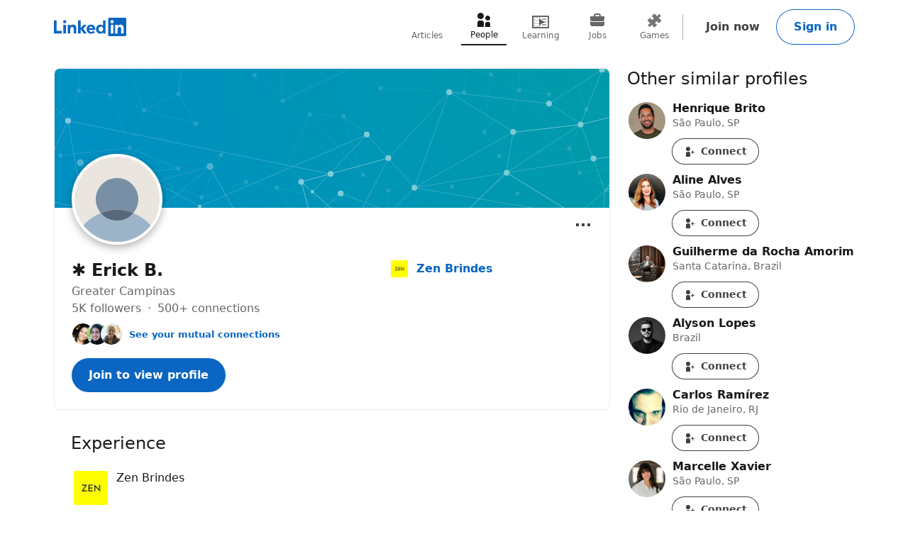

--- FILE ---
content_type: text/html; charset=utf-8
request_url: https://br.linkedin.com/in/erickbadanai
body_size: 21138
content:
<!DOCTYPE html>

    
    
    
    
    
    
    
    
    
    

    
    <html lang="en">
      <head>
        <meta name="pageKey" content="public_profile_v3_desktop">
          
    <meta name="robots" content="max-image-preview:large, noarchive">
    <meta name="bingbot" content="max-image-preview:large, archive">
  
<!---->          <meta name="linkedin:pageTag" content="openToProvider">
        <meta name="locale" content="en_US">
<!---->        <meta id="config" data-app-version="2.0.4279" data-call-tree-id="AAZJm4sa0ZsJBQFJhafurA==" data-multiproduct-name="public-profile-frontend" data-service-name="public-profile-frontend" data-browser-id="6e7c30ee-701c-4471-85c9-4fedd0b1d9e7" data-enable-page-view-heartbeat-tracking data-page-instance="urn:li:page:public_profile_v3;syJYsHr/QFGfH/jAHG/UDg==" data-disable-jsbeacon-pagekey-suffix="false" data-member-id="0" data-msafdf-lib="https://static.licdn.com/aero-v1/sc/h/80ndnja80f2uvg4l8sj2su82m" data-logout-url="/uas/logout" data-is-li-sugr-tracking-enabled data-should-use-full-url-in-pve-path="true" data-dna-member-lix-treatment="enabled" data-human-member-lix-treatment="enabled" data-dfp-member-lix-treatment="control" data-sync-apfc-headers-lix-treatment="control" data-sync-apfc-cb-lix-treatment="control" data-recaptcha-v3-integration-lix-value="control" data-network-interceptor-lix-value="control" data-is-epd-audit-event-enabled="false" data-is-feed-sponsored-tracking-kill-switch-enabled="false" data-sequence-auto-redirect-before-request-enabled="true">

        <link rel="canonical" href="https://br.linkedin.com/in/erickbadanai">
<!----><!---->
<!---->
<!---->
          <meta property="al:android:url" content="https://br.linkedin.com/in/erickbadanai">
          <meta property="al:android:package" content="com.linkedin.android">
          <meta property="al:android:app_name" content="LinkedIn">
          <meta property="al:ios:url" content="https://br.linkedin.com/in/erickbadanai">
          <meta property="al:ios:app_store_id" content="288429040">
          <meta property="al:ios:app_name" content="LinkedIn">

<!---->
          <link rel="icon" href="https://static.licdn.com/aero-v1/sc/h/al2o9zrvru7aqj8e1x2rzsrca">


        <script>
          function getDfd() {let yFn,nFn;const p=new Promise(function(y, n){yFn=y;nFn=n;});p.resolve=yFn;p.reject=nFn;return p;}
          window.lazyloader = getDfd();
          window.tracking = getDfd();
          window.impressionTracking = getDfd();
          window.ingraphTracking = getDfd();
          window.appDetection = getDfd();
          window.pemTracking = getDfd();
          window.appRedirectCompleted = getDfd();
        </script>

<!---->
        
        <title>✱ Erick B. - Zen Brindes | LinkedIn</title>
        <link rel="stylesheet" href="https://static.licdn.com/aero-v1/sc/h/6vdhobbl6ixszz65mic0sp542">
        
    
    
    
    
    
    
    
    
    
    
    
    
    
    
    
    
    
    
    
    
    
    
    
    
    
    
    
    
    
    
    
    
    
    
    
    
    
    
    
    
    
    
    
    
    
    
    
    
    
    
    
    
    
    
    
    
    
    
    
    
    
    
    
    
    
    
    
    
    
    
    
    
    
    
    
    
    
    
    
    
    
    
    
    
    
    
    
    
    
    
    
    
    
    
    
    
    
    
    
    
    
    

    <meta charset="UTF-8">
    <meta name="viewport" content="width=device-width, initial-scale=1.0">
    <meta name="litmsProfileName" content="public-profile-frontend">

    <meta name="ubba" content="https://static.licdn.com/aero-v1/sc/h/38k9mj3cvikmihkcx9uvp3bqc">

    <meta name="platform" content="https://static.licdn.com/aero-v1/sc/h/1ny8qa2mxece9t1gr32iph525">
    <meta name="platform-worker" content="https://static.licdn.com/aero-v1/sc/h/7nirg34a8ey4y2l4rw7xgwxx4">

        <meta name="description" content="Experience: Zen Brindes · Location: Greater Campinas · 500+ connections on LinkedIn. View ✱ Erick B.’s profile on LinkedIn, a professional community of 1 billion members.">
        <meta name="og:description" content="Experience: Zen Brindes · Location: Greater Campinas · 500+ connections on LinkedIn. View ✱ Erick B.’s profile on LinkedIn, a professional community of 1 billion members.">
        <meta name="twitter:description" content="Experience: Zen Brindes · Location: Greater Campinas · 500+ connections on LinkedIn. View ✱ Erick B.’s profile on LinkedIn, a professional community of 1 billion members.">

    <meta property="og:title" content="✱ Erick B. - Zen Brindes | LinkedIn">
    <meta property="og:image" content="https://static.licdn.com/aero-v1/sc/h/1c5u578iilxfi4m4dvc4q810q">
    <meta property="og:type" content="profile">

      <meta property="profile:first_name" content="✱ Erick">

      <meta property="profile:last_name" content="B.">

      <meta property="og:url" content="https://br.linkedin.com/in/erickbadanai">
    
    <meta name="twitter:card" content="summary">
    <meta name="twitter:site" content="@Linkedin">
    <meta name="twitter:title" content="✱ Erick B. - Zen Brindes | LinkedIn">
    <meta name="twitter:image" content="https://static.licdn.com/aero-v1/sc/h/1c5u578iilxfi4m4dvc4q810q">

      <meta name="keywords" content="&quot;✱ Erick B.’s homepage,Professional profile,LinkedIn">

      <meta name="linkedin:pageTag" content="openToProvider">

<!---->  
        
    <script type="application/ld+json">
      {"@context":"http://schema.org","@graph":[{"@type":"WebPage","reviewedBy":{"@type":"Person","name":"✱ Erick B."},"url":"https://br.linkedin.com/in/erickbadanai"},{"@context":"http://schema.org","@type":"Person","address":{"@type":"PostalAddress","addressCountry":"BR","addressLocality":"Greater Campinas"},"alumniOf":[],"awards":[],"disambiguatingDescription":"Authoritative","image":{"@type":"ImageObject","contentUrl":"https://static.licdn.com/aero-v1/sc/h/bgaqk7x4ntjz0wg67d8u723eb"},"jobTitle":["","","","","","","","","","","",""],"knowsLanguage":[],"memberOf":[],"name":"✱ Erick B.","sameAs":"https://br.linkedin.com/in/erickbadanai","url":"https://br.linkedin.com/in/erickbadanai","worksFor":[{"@type":"Organization","name":"Zen Brindes","url":"https://br.linkedin.com/company/zen-brindes","member":{"@type":"OrganizationRole"}},{"@type":"Organization","location":"Campinas e Região","member":{"@type":"OrganizationRole"}},{"@type":"Organization","member":{"@type":"OrganizationRole"}},{"@type":"Organization","member":{"@type":"OrganizationRole"}},{"@type":"Organization","member":{"@type":"OrganizationRole"}},{"@type":"Organization","location":"Valinhos, São Paulo, Brasil","member":{"@type":"OrganizationRole"}},{"@type":"Organization","location":"São Paulo, Brasil","member":{"@type":"OrganizationRole"}},{"@type":"Organization","location":"São Paulo, São Paulo, Brasil","member":{"@type":"OrganizationRole"}},{"@type":"Organization","location":"São Paulo, Brasil","member":{"@type":"OrganizationRole"}},{"@type":"Organization","location":"São Paulo, Brasil","member":{"@type":"OrganizationRole"}},{"@type":"Organization","location":"São Paulo, Brasil","member":{"@type":"OrganizationRole"}},{"@type":"Organization","location":"São Paulo, Brasil","member":{"@type":"OrganizationRole"}}],"interactionStatistic":{"@type":"InteractionCounter","interactionType":"https://schema.org/FollowAction","name":"Follows","userInteractionCount":5036}}]}
    </script>
  
      
<!---->      </head>
      <body dir="ltr">
<!----><!----><!---->
        
        
<!---->
    
      
    

    <a href="#main-content" class="skip-link btn-md btn-primary absolute z-11 -top-[100vh] focus:top-0">
      Skip to main content
    </a>
  
    <header class="header base-detail-page__header px-mobile-container-padding bg-color-background-container global-alert-offset sticky-header">
      
        

    
    
    
    

    
    
    
    
    

    <nav class="nav pt-1.5 pb-2 flex items-center justify-between relative flex-nowrap babymamabear:py-1.5
         nav--minified-mobile 
        
         babybear:flex-wrap " aria-label="Primary">

      <a href="/?trk=public_profile_nav-header-logo" class="nav__logo-link link-no-visited-state z-1 mr-auto min-h-[52px] flex items-center babybear:z-0 hover:no-underline focus:no-underline active:no-underline
           babymamabear:mr-3" data-tracking-control-name="public_profile_nav-header-logo" data-tracking-will-navigate>
          
              
    
    <span class="sr-only">LinkedIn</span>
      <icon class="nav-logo--inbug flex text-color-brand
          papabear:hidden mamabear:hidden" data-svg-class-name="h-[34px] w-[34px] babybear:h-[26px] babybear:w-[26px]" data-delayed-url="https://static.licdn.com/aero-v1/sc/h/4zqr0f9jf98vi2nkijyc3bex2"></icon>
      <icon class="block text-color-brand w-[102px] h-[26px] babybear:hidden" data-test-id="nav-logo" data-delayed-url="https://static.licdn.com/aero-v1/sc/h/8fkga714vy9b2wk5auqo5reeb"></icon>
  
          
      </a>

<!---->
        
    
    
    
    
    
    
    
    
    <ul class="top-nav-menu flex items-center babybear:w-full babybear:justify-between babybear:pt-1 justify-start w-max pt-0 overflow-x-auto
        after:papamamabear:up-down-divider after:papamamabear:!h-[37px]
         nav__menu babybear:order-last order-3 ml-auto">
        <li class>
          
    <a href="https://www.linkedin.com/pulse/topics/home/?trk=public_profile_guest_nav_menu_articles" data-tracking-control-name="public_profile_guest_nav_menu_articles" data-tracking-will-navigate class="top-nav-link flex justify-center items-center min-h-[52px] hover:text-color-text visited:hover:text-color-text hover:no-underline
        min-w-8
        flex-col mx-1 babybear:mx-0
        text-color-text-secondary visited:text-color-text-secondary">
      <icon class="top-nav-link__icon flex h-3 w-3 flex-shrink-0 justify-center " data-delayed-url="https://static.licdn.com/aero-v1/sc/h/6ulnj3n2ijcmhej768y6oj1hr">
      </icon>
      <span class="top-nav-link__label-text font-sans text-xs leading-regular text-center
          font-regular whitespace-nowrap">
        Articles
      </span>
    </a>
  
        </li>
        <li class>
          
    <a href="https://br.linkedin.com/pub/dir/+/+?trk=public_profile_guest_nav_menu_people" data-tracking-control-name="public_profile_guest_nav_menu_people" data-tracking-will-navigate class="top-nav-link flex justify-center items-center min-h-[52px] hover:text-color-text visited:hover:text-color-text hover:no-underline
        min-w-8
        flex-col mx-1 babybear:mx-0
        top-nav-link--selected text-color-text visited:text-color-text border-solid border-b-2 border-color-text" aria-current="page">
      <icon class="top-nav-link__icon flex h-3 w-3 flex-shrink-0 justify-center " data-delayed-url="https://static.licdn.com/aero-v1/sc/h/7kb6sn3tm4cx918cx9a5jlb0">
      </icon>
      <span class="top-nav-link__label-text font-sans text-xs leading-regular text-center
          font-regular whitespace-nowrap">
        People
      </span>
    </a>
  
        </li>
        <li class>
          
    <a href="https://br.linkedin.com/learning/search?trk=public_profile_guest_nav_menu_learning" data-tracking-control-name="public_profile_guest_nav_menu_learning" data-tracking-will-navigate class="top-nav-link flex justify-center items-center min-h-[52px] hover:text-color-text visited:hover:text-color-text hover:no-underline
        min-w-8
        flex-col mx-1 babybear:mx-0
        text-color-text-secondary visited:text-color-text-secondary">
      <icon class="top-nav-link__icon flex h-3 w-3 flex-shrink-0 justify-center " data-delayed-url="https://static.licdn.com/aero-v1/sc/h/8wykgzgbqy0t3fnkgborvz54u">
      </icon>
      <span class="top-nav-link__label-text font-sans text-xs leading-regular text-center
          font-regular whitespace-nowrap">
        Learning
      </span>
    </a>
  
        </li>
        <li class>
          
    <a href="https://br.linkedin.com/jobs?trk=public_profile_guest_nav_menu_jobs" data-tracking-control-name="public_profile_guest_nav_menu_jobs" data-tracking-will-navigate class="top-nav-link flex justify-center items-center min-h-[52px] hover:text-color-text visited:hover:text-color-text hover:no-underline
        min-w-8
        flex-col mx-1 babybear:mx-0
        text-color-text-secondary visited:text-color-text-secondary">
      <icon class="top-nav-link__icon flex h-3 w-3 flex-shrink-0 justify-center " data-delayed-url="https://static.licdn.com/aero-v1/sc/h/92eb1xekc34eklevj0io6x4ki">
      </icon>
      <span class="top-nav-link__label-text font-sans text-xs leading-regular text-center
          font-regular whitespace-nowrap">
        Jobs
      </span>
    </a>
  
        </li>
        <li class>
          
    <a href="https://www.linkedin.com/games?trk=public_profile_guest_nav_menu_games" data-tracking-control-name="public_profile_guest_nav_menu_games" data-tracking-will-navigate class="top-nav-link flex justify-center items-center min-h-[52px] hover:text-color-text visited:hover:text-color-text hover:no-underline
        min-w-8
        flex-col mx-1 babybear:mx-0
        text-color-text-secondary visited:text-color-text-secondary">
      <icon class="top-nav-link__icon flex h-3 w-3 flex-shrink-0 justify-center " data-delayed-url="https://static.licdn.com/aero-v1/sc/h/29h8hsjuomfp50lam5ipnc3uh">
      </icon>
      <span class="top-nav-link__label-text font-sans text-xs leading-regular text-center
          font-regular whitespace-nowrap">
        Games
      </span>
    </a>
  
        </li>
    </ul>
  

      <div class="nav__cta-container order-3 flex gap-x-1 justify-end min-w-[100px] flex-nowrap flex-shrink-0 babybear:flex-wrap flex-2
           babymamabear:min-w-[50px] ">
<!---->
          
    
    <a class="nav__button-tertiary btn-tertiary ml-1 btn-md" href="https://www.linkedin.com/signup/public-profile-join?vieweeVanityName=erickbadanai&amp;session_redirect=https%3A%2F%2Fbr.linkedin.com%2Fin%2Ferickbadanai&amp;trk=public_profile_nav-header-join" data-tracking-control-name="public_profile_nav-header-join" data-test-live-nav-primary-cta data-tracking-will-navigate data-tracking-client-ingraph>
      Join now
<!---->    </a>


<!---->
          
  
  

      
      <a class="nav__button-secondary btn-secondary-emphasis btn-md" href="https://www.linkedin.com/login?session_redirect=https%3A%2F%2Fbr%2Elinkedin%2Ecom%2Fin%2Ferickbadanai&amp;fromSignIn=true&amp;trk=public_profile_nav-header-signin" data-tracking-control-name="public_profile_nav-header-signin" data-tracking-will-navigate data-tracking-client-ingraph>
          Sign in
      </a>


          <a aria-label="Sign in" class="nav__link-person papabear:hidden mamabear:hidden" data-tracking-control-name="public_profile_nav-header-signin" data-tracking-will-navigate href="https://www.linkedin.com/login?session_redirect=https%3A%2F%2Fbr%2Elinkedin%2Ecom%2Fin%2Ferickbadanai&amp;fromSignIn=true&amp;trk=public_profile_nav-header-signin">
            
      <img class="inline-block relative
          rounded-[50%]
          w-4 h-4
          bg-color-entity-ghost-background" data-delayed-url="https://static.licdn.com/aero-v1/sc/h/9c8pery4andzj6ohjkjp54ma2" data-ghost-classes="bg-color-entity-ghost-background" data-ghost-url="https://static.licdn.com/aero-v1/sc/h/9c8pery4andzj6ohjkjp54ma2" alt>
      
          </a>
      </div>

<!---->
<!---->    </nav>
  
      
    </header>

    
<!---->      

<!---->
    <main class="main papabear:flex papabear:mx-auto papabear:pt-desktop-content-top-margin mamabear:pt-desktop-content-top-margin
        " id="main-content" role="main">
      <section class="core-rail mx-auto papabear:w-core-rail-width mamabear:max-w-[790px] babybear:max-w-[790px]">
        
        
      

        <div class="details mx-details-container-padding">
          
        
            
    
    
    
    
    <section class="profile">
      
    
    
    
    
    
    
    
    
    
    
    
    
    
    
    

    
    <section class="top-card-layout container-lined overflow-hidden babybear:rounded-[0px]">
        
    <figure class="cover-img min-h-[87px] papbear:min-h-[100px] rounded-t-[2px] babybear:rounded-[0px] -z-1">
<!---->      <div class="cover-img__image-frame relative w-full overflow-hidden pb-[calc((134/782)*100%)]">
        <div class="cover-img__image-position absolute top-0 right-0 bottom-0 left-0
            ">
            <img class="cover-img__image relative w-full h-full object-cover" src="https://static.licdn.com/aero-v1/sc/h/5q92mjc5c51bjlwaj3rs9aa82" fetchpriority="auto" data-embed-id="cover-image" alt tabindex="0">
        </div>
      </div>
<!---->    </figure>
  

      <div class="top-card-layout__card relative p-2 papabear:p-details-container-padding">
            
        <div class="top-card__profile-image-container top-card__profile-image-container--cvw-fix flex
            top-card-layout__entity-image-container flex" data-section="picture">
            
      <img class="inline-block relative
          rounded-[50%]
          w-16 h-16
          bg-color-entity-ghost-background top-card-layout__entity-image top-card__profile-image top-card__profile-image--real-image onload
                top-card-layout__entity-image shadow-color-shadow shadow-[0_4px_12px] border-2 border-solid border-color-surface mt-[-70px] mb-[14px] papabear:border-4 papabear:mt-[-100px] papabear:mb-[18px]" data-delayed-url="https://static.licdn.com/aero-v1/sc/h/9c8pery4andzj6ohjkjp54ma2" data-ghost-classes="bg-color-entity-ghost-background" data-ghost-url="https://static.licdn.com/aero-v1/sc/h/9c8pery4andzj6ohjkjp54ma2" alt="✱ Erick B.">
      

<!---->        </div>
      

          <div class="top-card-layout__entity-info-container flex flex-wrap papabear:flex-nowrap">
            <div class="top-card-layout__entity-info flex-grow flex-shrink-0 basis-0 babybear:flex-none babybear:w-full babybear:flex-none babybear:w-full">
                    <h1 class="top-card-layout__title font-sans text-lg papabear:text-xl font-bold leading-open text-color-text mb-0">
                      ✱ Erick B.
                      
<!----><!---->      
                    </h1>
<!---->
                <h3 class="top-card-layout__first-subline font-sans text-md leading-open text-color-text-low-emphasis">
                  
          
    
    
    
    
    

    <div class="profile-info-subheader">
          <span>Greater Campinas</span>
<!----><!---->
<!---->
      <div class="not-first-middot">
          <span>
            5K followers
          </span>
          <span>
              500+ connections
          </span>
      </div>
    </div>
  
              
                </h3>

                <h4 class="top-card-layout__second-subline font-sans text-sm leading-open text-color-text-low-emphasis mt-0.5">
                  
<!---->          
    
    
    

    <div class="mutual-connections mt-1">
      
      
    

    
      <div class="face-pile flex !no-underline">
        
      <div class="face-pile__images-container self-start flex-shrink-0 mr-1 leading-[1]">
          
      <img class="inline-block relative
          rounded-[50%]
          w-4 h-4
           face-pile__image border-1 border-solid border-color-transparent -ml-2 first:ml-0" data-delayed-url="https://static.licdn.com/aero-v1/sc/h/1pwz4u0l26mmgognrjkextjg8" data-ghost-classes="bg-color-entity-ghost-background" data-ghost-url="https://static.licdn.com/aero-v1/sc/h/9c8pery4andzj6ohjkjp54ma2" alt>
      
          
      <img class="inline-block relative
          rounded-[50%]
          w-4 h-4
           face-pile__image border-1 border-solid border-color-transparent -ml-2 first:ml-0" data-delayed-url="https://static.licdn.com/aero-v1/sc/h/aazypi5ahtz9gbo8gjz8wwywq" data-ghost-classes="bg-color-entity-ghost-background" data-ghost-url="https://static.licdn.com/aero-v1/sc/h/9c8pery4andzj6ohjkjp54ma2" alt>
      
          
      <img class="inline-block relative
          rounded-[50%]
          w-4 h-4
           face-pile__image border-1 border-solid border-color-transparent -ml-2 first:ml-0" data-delayed-url="https://static.licdn.com/aero-v1/sc/h/5yldnv333msj099qiqkugwplm" data-ghost-classes="bg-color-entity-ghost-background" data-ghost-url="https://static.licdn.com/aero-v1/sc/h/9c8pery4andzj6ohjkjp54ma2" alt>
      
      </div>
        
          
          <button aria-label="See your mutual connections with ✱ Erick" class="font-semibold text-color-link cursor-pointer" data-tracking-client-ingraph data-tracking-control-name="public_profile_mutual-connections_modal-trigger" data-modal="public_profile_mutual-connections_contextual-sign-in-modal" data-no-cool-off="true">See your mutual connections</button>
        
        
    
      </div>
  
  
  

        
    
    
    
    
    
    

    <div class="contextual-sign-in-modal mutual-connections-modal" data-impression-id="public_profile_mutual-connections_contextual-sign-in-modal">
<!---->
        

    
    <div class>
<!---->
      <div id="public_profile_mutual-connections_contextual-sign-in-modal" class="modal modal--contextual-sign-in modal--contextual-sign-in-v2 modal--contextual-sign-in-v2--stacked" data-outlet="public_profile_mutual-connections_contextual-sign-in-modal">
<!---->        <div class="modal__overlay flex items-center bg-color-background-scrim justify-center fixed bottom-0 left-0 right-0 top-0 opacity-0 invisible pointer-events-none z-[1000] transition-[opacity] ease-[cubic-bezier(0.25,0.1,0.25,1.0)] duration-[0.17s]
            py-4
            " aria-hidden="true">
          <section aria-modal="true" role="dialog" aria-labelledby="public_profile_mutual-connections_contextual-sign-in-modal-modal-header" tabindex="-1" class="max-h-full modal__wrapper overflow-auto p-0 bg-color-surface max-w-[1128px] min-h-[160px] relative scale-[0.25] shadow-sm shadow-color-border-faint transition-[transform] ease-[cubic-bezier(0.25,0.1,0.25,1.0)] duration-[0.33s] focus:outline-0
              
              w-[1128px] mamabear:w-[744px] babybear:w-[360px]
              
              rounded-md">
              
              <button class="modal__dismiss btn-tertiary h-[40px] w-[40px] p-0 rounded-full indent-0
                  contextual-sign-in-modal__modal-dismiss absolute right-0 m-[20px] cursor-pointer" aria-label="Dismiss" data-tracking-control-name="public_profile_mutual-connections_contextual-sign-in-modal_modal_dismiss">
                <icon class="contextual-sign-in-modal__modal-dismiss-icon" data-delayed-url="https://static.licdn.com/aero-v1/sc/h/gs508lg3t2o81tq7pmcgn6m2"></icon>
              </button>
          
            <div class="modal__main w-full">
              
              <div class="flex overflow-hidden babybear:contextual-sign-in-modal__layout--stacked contextual-sign-in-modal__layout--stacked">
                <div class="contextual-sign-in-modal__left-content">
                    
                    
      <img class="inline-block relative
          rounded-[50%]
          w-8 h-8
          bg-color-entity-ghost-background contextual-sign-in-modal__img mx-auto" data-delayed-url="https://static.licdn.com/aero-v1/sc/h/9c8pery4andzj6ohjkjp54ma2" data-ghost-classes="bg-color-entity-ghost-background" data-ghost-url="https://static.licdn.com/aero-v1/sc/h/9c8pery4andzj6ohjkjp54ma2" alt>
      
                  <h2 class="contextual-sign-in-modal__context-screen-title font-sans text-lg text-color-text mt-2 mb-1 text-center" id="public_profile_mutual-connections_contextual-sign-in-modal-modal-header">
                    View mutual connections with ✱ Erick
                  </h2>
                    <div class="contextual-sign-in-modal__divider left-right-divider"></div>
                    <p class="contextual-sign-in-modal__subtitle mt-1 mb-2 babybear:mx-0 text-center font-sans text-xs text-color-text-low-emphasis">
                        <icon class="contextual-sign-in-modal__modal-subtitle-icon w-2 h-2 inline-block align-text-top" data-delayed-url="https://static.licdn.com/aero-v1/sc/h/do16f8mbw821k6bba5nx82rlt"></icon>
                      <span>✱ Erick can introduce you to 2 people at Zen Brindes</span>
                    </p>
                </div>
                <div class="contextual-sign-in-modal__right-content">
                    <div class="contextual-sign-in-modal__google-sign-in-primary w-full">
                      
    

    <div class="google-auth-button">
<!---->      <div class="google-auth-button__placeholder mx-auto
          " data-theme="filled_blue" data-logo-alignment="center" data-locale="en_US" role="button" aria-label="Continue with google"></div>
<!---->    </div>
  
                    </div>

                  
    
    
    
    
    
    
    
    
    
    

    <code id="i18n_sign_in_form_show_text" style="display: none"><!--"Show"--></code>
    <code id="i18n_sign_in_form_show_label" style="display: none"><!--"Show your LinkedIn password"--></code>
    <code id="i18n_sign_in_form_hide_text" style="display: none"><!--"Hide"--></code>
    <code id="i18n_sign_in_form_hide_label" style="display: none"><!--"Hide your LinkedIn password"--></code>

    
    <code id="i18n_username_error_empty" style="display: none"><!--"Please enter an email address or phone number"--></code>
    
    <code id="i18n_username_error_too_long" style="display: none"><!--"Email or phone number must be between 3 to 128 characters"--></code>
    <code id="i18n_username_error_too_short" style="display: none"><!--"Email or phone number must be between 3 to 128 characters"--></code>

    
    <code id="i18n_password_error_empty" style="display: none"><!--"Please enter a password"--></code>
    
    <code id="i18n_password_error_too_short" style="display: none"><!--"The password you provided must have at least 6 characters"--></code>
    
    <code id="i18n_password_error_too_long" style="display: none"><!--"The password you provided must have at most 400 characters"--></code>

<!---->    <form data-id="sign-in-form" action="https://www.linkedin.com/uas/login-submit" method="post" novalidate class="contextual-sign-in-modal__sign-in-form mb-1 hidden">
      <input name="loginCsrfParam" value="6e7c30ee-701c-4471-85c9-4fedd0b1d9e7" type="hidden">

      <div class="flex flex-col">
        
    <div class="mt-1.5" data-js-module-id="guest-input">
      <div class="flex flex-col">
        <label class="input-label mb-1" for="csm-v2_session_key">
          Email or phone
        </label>
        <div class="text-input flex">
          <input class="text-color-text font-sans text-md outline-0 bg-color-transparent w-full" autocomplete="username" id="csm-v2_session_key" name="session_key" required data-tracking-control-name="csm-v2_sign-in-session-key" data-tracking-client-ingraph type="text">
          
        </div>
      </div>

      <p class="input-helper mt-1.5" for="csm-v2_session_key" role="alert" data-js-module-id="guest-input__message"></p>
    </div>
  

        
    <div class="mt-1.5" data-js-module-id="guest-input">
      <div class="flex flex-col">
        <label class="input-label mb-1" for="csm-v2_session_password">
          Password
        </label>
        <div class="text-input flex">
          <input class="text-color-text font-sans text-md outline-0 bg-color-transparent w-full" autocomplete="current-password" id="csm-v2_session_password" name="session_password" required data-tracking-control-name="csm-v2_sign-in-password" data-tracking-client-ingraph type="password">
          
            <button aria-live="assertive" aria-relevant="text" data-id="sign-in-form__password-visibility-toggle" class="font-sans text-md font-bold text-color-action z-10 ml-[12px] hover:cursor-pointer" aria-label="Show your LinkedIn password" data-tracking-control-name="csm-v2_sign-in-password-visibility-toggle-btn" type="button">Show</button>
          
        </div>
      </div>

      <p class="input-helper mt-1.5" for="csm-v2_session_password" role="alert" data-js-module-id="guest-input__message"></p>
    </div>
  

        <input name="session_redirect" value="https://br.linkedin.com/in/erickbadanai" type="hidden">

<!---->      </div>

      <div data-id="sign-in-form__footer" class="flex justify-between
          sign-in-form__footer--full-width">
        <a data-id="sign-in-form__forgot-password" class="font-sans text-md font-bold link leading-regular
            sign-in-form__forgot-password--full-width" href="https://www.linkedin.com/uas/request-password-reset?trk=csm-v2_forgot_password" data-tracking-control-name="csm-v2_forgot_password" data-tracking-will-navigate>Forgot password?</a>

<!---->
        <input name="trk" value="csm-v2_sign-in-submit" type="hidden">
        <button class="btn-md btn-primary flex-shrink-0 cursor-pointer
            sign-in-form__submit-btn--full-width" data-id="sign-in-form__submit-btn" data-tracking-control-name="csm-v2_sign-in-submit-btn" data-tracking-client-ingraph data-tracking-litms type="submit">
          Sign in
        </button>
      </div>
<!---->    </form>
<!----><!---->  

                  <button class="contextual-sign-in-modal__sign-in-with-email-cta my-2 btn-sm btn-secondary min-h-[40px] w-full flex align-center justify-center" data-tracking-control-name="sign-in-with-email-cta">
                    <icon class="inline-block align-middle h-[24px] w-[24px] mr-0.5" data-delayed-url="https://static.licdn.com/aero-v1/sc/h/9w7euj0n5gnk6np2akf853sm3"></icon>
                    <span class="self-center">Sign in with Email</span>
                  </button>

                  <div class="contextual-sign-in-modal__divider left-right-divider">
                    <p class="contextual-sign-in-modal__divider-text font-sans text-sm text-color-text px-2">
                      or
                    </p>
                  </div>

                    <div class="contextual-sign-in-modal__google-sign-in-secondary contextual-sign-in-modal__google-sign-in-secondary--hidden">
                      
    

    <div class="google-auth-button">
<!---->      <div class="google-auth-button__placeholder mx-auto
          google-auth-button__placeholder--black-border" data-theme="outline" data-logo-alignment="center" data-locale="en_US" role="button" aria-label="Continue with google"></div>
<!---->    </div>
  
                    </div>

                  <p class="contextual-sign-in-modal__join-now m-auto font-sans text-md text-center text-color-text my-2">
                    New to LinkedIn? <a href="https://www.linkedin.com/signup/public-profile-join?vieweeVanityName=erickbadanai&trk=public_profile_mutual-connections_contextual-sign-in-modal_join-link" data-tracking-control-name="public_profile_mutual-connections_contextual-sign-in-modal_join-link" data-tracking-will-navigate="true" class="contextual-sign-in-modal__join-link">Join now</a>
                  </p>

                  
    
    
    <p class="linkedin-tc__text text-color-text-low-emphasis text-xs pb-2 contextual-sign-in-modal__terms-and-conditions m-auto w-full" data-impression-id="linkedin-tc__button-skip-tc-text">
      By clicking Continue to join or sign in, you agree to LinkedIn’s <a href="/legal/user-agreement?trk=linkedin-tc_auth-button_user-agreement" target="_blank" data-tracking-control-name="linkedin-tc_auth-button_user-agreement" data-tracking-will-navigate="true">User Agreement</a>, <a href="/legal/privacy-policy?trk=linkedin-tc_auth-button_privacy-policy" target="_blank" data-tracking-control-name="linkedin-tc_auth-button_privacy-policy" data-tracking-will-navigate="true">Privacy Policy</a>, and <a href="/legal/cookie-policy?trk=linkedin-tc_auth-button_cookie-policy" target="_blank" data-tracking-control-name="linkedin-tc_auth-button_cookie-policy" data-tracking-will-navigate="true">Cookie Policy</a>.
    </p>
  
                </div>
              </div>
          
            </div>

<!---->          </section>
        </div>
      </div>
    </div>
  
<!----><!---->    </div>
  
    </div>
  
      
                </h4>

              <div class="top-card-layout__cta-container flex flex-wrap mt-0.5 papabear:mt-0 ml-[-12px]">
                    <a class="top-card-layout__cta mt-2 ml-1.5 h-auto babybear:flex-auto top-card-layout__cta--primary btn-md btn-primary" href="https://www.linkedin.com/signup/public-profile-join?vieweeVanityName=erickbadanai&amp;trk=public_profile_top-card-primary-button-join-to-view-profile" data-tracking-client-ingraph data-tracking-control-name="public_profile_top-card-primary-button-join-to-view-profile" data-tracking-will-navigate>
                      Join to view profile
                    </a>
                  
<!---->              </div>
            </div>

                <div class="top-card-layout__entity-info flex-grow flex-shrink-0 basis-0 babybear:flex-none babybear:w-full
                    top-card-layout__entity-info--right-column ml-details-container-padding max-w-[288px] babybear:my-2 babybear:ml-0">
                  
          <div class="top-card__links-container">
              <div data-section="currentPositionsDetails">
                
    
      <a href="https://br.linkedin.com/company/zen-brindes?trk=public_profile_topcard-current-company" target="_self" data-tracking-control-name="public_profile_topcard-current-company" data-tracking-will-navigate class="flex text-md mb-1.5 font-sans font-bold leading-open items-center
        link" data-test-id="top-card-link">
        
        
      <img class="inline-block relative
          
          w-4 h-4
           mr-1 shrink-0 border-4 border-color-transparent border-solid rounded-[6px] bg-clip-content" data-delayed-url="https://media.licdn.com/dms/image/v2/D4D0BAQG3Z-0q73QlNw/company-logo_100_100/company-logo_100_100/0/1723689353898/zen_brindes_logo?e=2147483647&amp;v=beta&amp;t=pO5yKCowttB92sCe6dOsgrMAhnbvZVEtFaAPXqBhkgs" data-ghost-classes="bg-color-entity-ghost-background" data-ghost-url="https://static.licdn.com/aero-v1/sc/h/cs8pjfgyw96g44ln9r7tct85f" alt>
      
      <span class="top-card-link__description line-clamp-2">
        Zen Brindes
<!---->      </span>
    
      </a>
  
  
              </div>
<!---->              <div data-section="websites">
                
    

<!---->  
              </div>
          </div>
      
                </div>
          </div>

          

    
    
    
    
    
    
    
    
    
    
    
    
    
    

      <div class="ellipsis-menu absolute right-0 top-0 top-card-layout__ellipsis-menu mr-1 papabear:mt-0.5 papabear:mr-2">
        

    

    <div class="collapsible-dropdown flex items-center relative hyphens-auto">
          
            <button class="ellipsis-menu__trigger
                collapsible-dropdown__button btn-md btn-tertiary cursor-pointer
                !py-[6px] !px-1 flex items-center rounded-[50%]
                
                " aria-expanded="false" aria-label="Open menu" data-tracking-control-name="public_profile_ellipsis-menu-trigger" tabindex="0">
              <icon class="ellipsis-menu__trigger-icon m-0 p-0 centered-icon" data-delayed-url="https://static.licdn.com/aero-v1/sc/h/671xosfpvk4c0kqtyl87hashi"></icon>
            </button>
          

        <ul class="collapsible-dropdown__list hidden container-raised absolute w-auto overflow-y-auto flex-col items-stretch z-[9999] bottom-auto top-[100%]" role="menu" tabindex="-1">
          
              

                <li class="ellipsis-menu__item border-t-1 border-solid border-color-border-low-emphasis first-of-type:border-none flex" role="presentation">
                  

    
    

    

    

    <a href="https://www.linkedin.com/uas/login?fromSignIn=true&amp;session_redirect=https%3A%2F%2Fbr.linkedin.com%2Fin%2Ferickbadanai&amp;trk=public_profile_ellipsis-menu-semaphore-sign-in-redirect&amp;guestReportContentType=PROFILE&amp;_f=guest-reporting" data-tracking-control-name="public_profile_ellipsis-menu-semaphore-sign-in-redirect" data-tracking-will-navigate data-item-type="semaphore" data-semaphore-content-type="PROFILE" data-semaphore-content-urn="urn:li:member:79872565" data-semaphore-tracking-prefix="public_profile_ellipsis-menu-semaphore" data-is-logged-in="false" data-modal="semaphore__toggle" class="semaphore__toggle visited:text-color-text-secondary ellipsis-menu__semaphore ellipsis-menu__item-button flex items-center w-full p-1 cursor-pointer font-sans text-sm font-bold link-styled focus:link-styled link:no-underline active:bg-color-background-container-tint focus:bg-color-background-container-tint hover:bg-color-background-container-tint outline-offset-[-2px]" role="menuitem">
<!---->        
                      <icon class="ellipsis-menu__item-icon text-color-text h-[24px] w-[24px] mr-1" data-delayed-url="https://static.licdn.com/aero-v1/sc/h/iq0x9q37wj214o129ai1yjut">
                      </icon>
                      Report this profile
                    
    </a>

<!---->  
                </li>
<!---->          
        </ul>

<!---->    </div>
  

      </div>
  

<!---->      </div>
    </section>
  
  

      
    
    
<!---->  

<!---->
<!---->
        
    
    

<!---->  

<!---->
<!---->
<!---->
<!---->
<!----><!---->          

    

    
    <section class="core-section-container
        core-section-container--with-border border-b-1 border-solid border-color-border-faint py-4 pp-section experience" data-section="experience">
<!---->
          
        <h2 class="core-section-container__title section-title">
          Experience
        </h2>
      
        
<!---->
      <div class="core-section-container__content break-words">
        
        <ul class="experience__list">
              
    
    
    

    
    

    <li class="profile-section-card relative flex w-full list-none py-1.5 pr-2 pl-1 experience-item" data-section="currentPositionsDetails">
<!---->            <a class="profile-section-card__image-link" href="https://br.linkedin.com/company/zen-brindes?trk=public_profile_experience-item_profile-section-card_image-click" data-tracking-control-name="public_profile_experience-item_profile-section-card_image-click" data-tracking-will-navigate>
              
      <img class="inline-block relative
          
          w-6 h-6
           shrink-0 mr-0.5 border-4 border-color-transparent border-solid box-content rounded-[6px] profile-section-card__image" data-delayed-url="https://media.licdn.com/dms/image/v2/D4D0BAQG3Z-0q73QlNw/company-logo_100_100/company-logo_100_100/0/1723689353898/zen_brindes_logo?e=2147483647&amp;v=beta&amp;t=pO5yKCowttB92sCe6dOsgrMAhnbvZVEtFaAPXqBhkgs" data-ghost-classes="bg-color-entity-ghost-background" data-ghost-url="https://static.licdn.com/aero-v1/sc/h/cs8pjfgyw96g44ln9r7tct85f" alt="Zen Brindes Graphic">
      
            </a>

      <div class="pl-0.5 grow break-words">
        <h3 class="[&amp;>*]:mb-0 text-[18px] text-color-text leading-regular group-hover:underline font-semibold">
          
        <span class="experience-item__title">
          
        </span>
      
        </h3>

            <h4 class="text-color-text text-md [&amp;>*]:mb-0 not-first-middot leading-[1.75]">
                <a class="relative hover:underline link-styled hover:!text-color-text active:!text-color-text !font-normal" href="https://br.linkedin.com/company/zen-brindes?trk=public_profile_experience-item_profile-section-card_subtitle-click" data-tracking-control-name="public_profile_experience-item_profile-section-card_subtitle-click" data-tracking-will-navigate>
                  
        <span class="experience-item__subtitle">
          Zen Brindes
        </span>
      
                </a>
            </h4>

        

        <div class="text-color-text-low-emphasis text-md [&amp;>*]:mb-0 [&amp;>*]:text-md [&amp;>*]:text-color-text-low-emphasis">
          
<!---->
<!---->
<!---->      
        </div>
      </div>

      
    </li>
  
  
              
    
    
    

    
    

    <li class="profile-section-card relative flex w-full list-none py-1.5 pr-2 pl-1 experience-item" data-section="currentPositionsDetails">
<!---->            
      <img class="inline-block relative
          
          w-6 h-6
           shrink-0 mr-0.5 border-4 border-color-transparent border-solid box-content rounded-[6px] profile-section-card__image" data-delayed-url="https://media.licdn.com/dms/image/v2/D4D0BAQG3Z-0q73QlNw/company-logo_100_100/company-logo_100_100/0/1723689353898/zen_brindes_logo?e=2147483647&amp;v=beta&amp;t=pO5yKCowttB92sCe6dOsgrMAhnbvZVEtFaAPXqBhkgs" data-ghost-classes="bg-color-entity-ghost-background" data-ghost-url="https://static.licdn.com/aero-v1/sc/h/cs8pjfgyw96g44ln9r7tct85f" alt>
      

      <div class="pl-0.5 grow break-words">
        <h3 class="[&amp;>*]:mb-0 text-[18px] text-color-text leading-regular group-hover:underline font-semibold">
          
        <span class="experience-item__title">
          
        </span>
      
        </h3>

            <h4 class="text-color-text text-md [&amp;>*]:mb-0">-</h4>

        

        <div class="text-color-text-low-emphasis text-md [&amp;>*]:mb-0 [&amp;>*]:text-md [&amp;>*]:text-color-text-low-emphasis">
          
<!---->
          <p class="experience-item__meta-item">
            Campinas e Região
          </p>

<!---->      
        </div>
      </div>

      
    </li>
  
  
              
    
    
    

    
    

    <li class="profile-section-card relative flex w-full list-none py-1.5 pr-2 pl-1 experience-item" data-section="currentPositionsDetails">
<!---->            
      <img class="inline-block relative
          
          w-6 h-6
           shrink-0 mr-0.5 border-4 border-color-transparent border-solid box-content rounded-[6px] profile-section-card__image" data-delayed-url="https://media.licdn.com/dms/image/v2/C4D0BAQGm_EUZhDCUPQ/company-logo_100_100/company-logo_100_100/0/1656687586505/samisaude_logo?e=2147483647&amp;v=beta&amp;t=ZEA9mAmUySNuisRZ4gyvTawZ3HbFckdT9_yQqFoAQ20" data-ghost-classes="bg-color-entity-ghost-background" data-ghost-url="https://static.licdn.com/aero-v1/sc/h/cs8pjfgyw96g44ln9r7tct85f" alt>
      

      <div class="pl-0.5 grow break-words">
        <h3 class="[&amp;>*]:mb-0 text-[18px] text-color-text leading-regular group-hover:underline font-semibold">
          
        <span class="experience-item__title">
          
        </span>
      
        </h3>

            <h4 class="text-color-text text-md [&amp;>*]:mb-0">-</h4>

        

        <div class="text-color-text-low-emphasis text-md [&amp;>*]:mb-0 [&amp;>*]:text-md [&amp;>*]:text-color-text-low-emphasis">
          
<!---->
<!---->
<!---->      
        </div>
      </div>

      
    </li>
  
  
              
    
    
    

    
    

    <li class="profile-section-card relative flex w-full list-none py-1.5 pr-2 pl-1 experience-item" data-section="currentPositionsDetails">
<!---->            
      <img class="inline-block relative
          
          w-6 h-6
           shrink-0 mr-0.5 border-4 border-color-transparent border-solid box-content rounded-[6px] profile-section-card__image" data-delayed-url="https://media.licdn.com/dms/image/v2/D4D0BAQEEc3Sbn_3WXg/company-logo_100_100/B4DZmar92WG8AY-/0/1759236841264/timeneon_logo?e=2147483647&amp;v=beta&amp;t=dP3LpziJWpljkRwdhG_NL6OeJnRwIBz0Kl96R1Fbl74" data-ghost-classes="bg-color-entity-ghost-background" data-ghost-url="https://static.licdn.com/aero-v1/sc/h/cs8pjfgyw96g44ln9r7tct85f" alt>
      

      <div class="pl-0.5 grow break-words">
        <h3 class="[&amp;>*]:mb-0 text-[18px] text-color-text leading-regular group-hover:underline font-semibold">
          
        <span class="experience-item__title">
          
        </span>
      
        </h3>

            <h4 class="text-color-text text-md [&amp;>*]:mb-0">-</h4>

        

        <div class="text-color-text-low-emphasis text-md [&amp;>*]:mb-0 [&amp;>*]:text-md [&amp;>*]:text-color-text-low-emphasis">
          
<!---->
<!---->
<!---->      
        </div>
      </div>

      
    </li>
  
  
              
    
    
    

    
    

    <li class="profile-section-card relative flex w-full list-none py-1.5 pr-2 pl-1 experience-item" data-section="currentPositionsDetails">
<!---->            
      <img class="inline-block relative
          
          w-6 h-6
           shrink-0 mr-0.5 border-4 border-color-transparent border-solid box-content rounded-[6px] profile-section-card__image" data-delayed-url="https://media.licdn.com/dms/image/v2/D4D0BAQELEPfSLRyqxw/company-logo_100_100/B4DZr_xVlBJIAU-/0/1765227715463/cogna_educao_logo?e=2147483647&amp;v=beta&amp;t=udusw6yE3JGjiuin5RvG2jNzqYDKFISDwd4xCsr9e6g" data-ghost-classes="bg-color-entity-ghost-background" data-ghost-url="https://static.licdn.com/aero-v1/sc/h/cs8pjfgyw96g44ln9r7tct85f" alt>
      

      <div class="pl-0.5 grow break-words">
        <h3 class="[&amp;>*]:mb-0 text-[18px] text-color-text leading-regular group-hover:underline font-semibold">
          
        <span class="experience-item__title">
          
        </span>
      
        </h3>

            <h4 class="text-color-text text-md [&amp;>*]:mb-0">-</h4>

        

        <div class="text-color-text-low-emphasis text-md [&amp;>*]:mb-0 [&amp;>*]:text-md [&amp;>*]:text-color-text-low-emphasis">
          
<!---->
<!---->
<!---->      
        </div>
      </div>

      
    </li>
  
  
              
    
    
    

    
    

    <li class="profile-section-card relative flex w-full list-none py-1.5 pr-2 pl-1 experience-item" data-section="currentPositionsDetails">
<!---->            
      <img class="inline-block relative
          
          w-6 h-6
           shrink-0 mr-0.5 border-4 border-color-transparent border-solid box-content rounded-[6px] profile-section-card__image" data-delayed-url="https://media.licdn.com/dms/image/v2/D4D0BAQELEPfSLRyqxw/company-logo_100_100/B4DZr_xVlBJIAU-/0/1765227715463/cogna_educao_logo?e=2147483647&amp;v=beta&amp;t=udusw6yE3JGjiuin5RvG2jNzqYDKFISDwd4xCsr9e6g" data-ghost-classes="bg-color-entity-ghost-background" data-ghost-url="https://static.licdn.com/aero-v1/sc/h/cs8pjfgyw96g44ln9r7tct85f" alt>
      

      <div class="pl-0.5 grow break-words">
        <h3 class="[&amp;>*]:mb-0 text-[18px] text-color-text leading-regular group-hover:underline font-semibold">
          
        <span class="experience-item__title">
          
        </span>
      
        </h3>

            <h4 class="text-color-text text-md [&amp;>*]:mb-0">-</h4>

        

        <div class="text-color-text-low-emphasis text-md [&amp;>*]:mb-0 [&amp;>*]:text-md [&amp;>*]:text-color-text-low-emphasis">
          
<!---->
          <p class="experience-item__meta-item">
            Valinhos, São Paulo, Brasil
          </p>

<!---->      
        </div>
      </div>

      
    </li>
  
  
              
    
    
    

    
    

    <li class="profile-section-card relative flex w-full list-none py-1.5 pr-2 pl-1 experience-item" data-section="currentPositionsDetails">
<!---->            
      <img class="inline-block relative
          
          w-6 h-6
           shrink-0 mr-0.5 border-4 border-color-transparent border-solid box-content rounded-[6px] profile-section-card__image" data-delayed-url="https://media.licdn.com/dms/image/v2/D4D0BAQGAY7NQ7IoBVw/company-logo_100_100/B4DZraoUqRJEAQ-/0/1764604595248/dasa_logo?e=2147483647&amp;v=beta&amp;t=6foWjwFoS3-A6UlHeaZUx11fZT2h6mgr8CWn2m44dnI" data-ghost-classes="bg-color-entity-ghost-background" data-ghost-url="https://static.licdn.com/aero-v1/sc/h/cs8pjfgyw96g44ln9r7tct85f" alt>
      

      <div class="pl-0.5 grow break-words">
        <h3 class="[&amp;>*]:mb-0 text-[18px] text-color-text leading-regular group-hover:underline font-semibold">
          
        <span class="experience-item__title">
          
        </span>
      
        </h3>

            <h4 class="text-color-text text-md [&amp;>*]:mb-0">-</h4>

        

        <div class="text-color-text-low-emphasis text-md [&amp;>*]:mb-0 [&amp;>*]:text-md [&amp;>*]:text-color-text-low-emphasis">
          
<!---->
          <p class="experience-item__meta-item">
            São Paulo, Brasil
          </p>

<!---->      
        </div>
      </div>

      
    </li>
  
  
              
    
    
    

    
    

    <li class="profile-section-card relative flex w-full list-none py-1.5 pr-2 pl-1 experience-item" data-section="currentPositionsDetails">
<!---->            
      <img class="inline-block relative
          
          w-6 h-6
           shrink-0 mr-0.5 border-4 border-color-transparent border-solid box-content rounded-[6px] profile-section-card__image" data-delayed-url="https://media.licdn.com/dms/image/v2/D4E0BAQGJLO7eUtS8uw/company-logo_100_100/B4EZmCim2dHEAU-/0/1758831734484/accenture_song_logo?e=2147483647&amp;v=beta&amp;t=OtQtP6S5O6zdd6Zxg81kJCZaOpsDMgWz___aMDuk4T8" data-ghost-classes="bg-color-entity-ghost-background" data-ghost-url="https://static.licdn.com/aero-v1/sc/h/cs8pjfgyw96g44ln9r7tct85f" alt>
      

      <div class="pl-0.5 grow break-words">
        <h3 class="[&amp;>*]:mb-0 text-[18px] text-color-text leading-regular group-hover:underline font-semibold">
          
        <span class="experience-item__title">
          
        </span>
      
        </h3>

            <h4 class="text-color-text text-md [&amp;>*]:mb-0">-</h4>

        

        <div class="text-color-text-low-emphasis text-md [&amp;>*]:mb-0 [&amp;>*]:text-md [&amp;>*]:text-color-text-low-emphasis">
          
<!---->
          <p class="experience-item__meta-item">
            São Paulo, São Paulo, Brasil
          </p>

<!---->      
        </div>
      </div>

      
    </li>
  
  
              
    
    
    

    
    

    <li class="profile-section-card relative flex w-full list-none py-1.5 pr-2 pl-1 experience-item" data-section="currentPositionsDetails">
<!---->            
      <img class="inline-block relative
          
          w-6 h-6
           shrink-0 mr-0.5 border-4 border-color-transparent border-solid box-content rounded-[6px] profile-section-card__image" data-delayed-url="https://media.licdn.com/dms/image/v2/D4E0BAQGJLO7eUtS8uw/company-logo_100_100/B4EZmCim2dHEAU-/0/1758831734484/accenture_song_logo?e=2147483647&amp;v=beta&amp;t=OtQtP6S5O6zdd6Zxg81kJCZaOpsDMgWz___aMDuk4T8" data-ghost-classes="bg-color-entity-ghost-background" data-ghost-url="https://static.licdn.com/aero-v1/sc/h/cs8pjfgyw96g44ln9r7tct85f" alt>
      

      <div class="pl-0.5 grow break-words">
        <h3 class="[&amp;>*]:mb-0 text-[18px] text-color-text leading-regular group-hover:underline font-semibold">
          
        <span class="experience-item__title">
          
        </span>
      
        </h3>

            <h4 class="text-color-text text-md [&amp;>*]:mb-0">-</h4>

        

        <div class="text-color-text-low-emphasis text-md [&amp;>*]:mb-0 [&amp;>*]:text-md [&amp;>*]:text-color-text-low-emphasis">
          
<!---->
          <p class="experience-item__meta-item">
            São Paulo, Brasil
          </p>

<!---->      
        </div>
      </div>

      
    </li>
  
  
              
    
    
    

    
    

    <li class="profile-section-card relative flex w-full list-none py-1.5 pr-2 pl-1 experience-item" data-section="currentPositionsDetails">
<!---->            
      <img class="inline-block relative
          
          w-6 h-6
           shrink-0 mr-0.5 border-4 border-color-transparent border-solid box-content rounded-[6px] profile-section-card__image" data-delayed-url="https://media.licdn.com/dms/image/v2/C4E0BAQGA8d0L1bNM6w/company-logo_100_100/company-logo_100_100/0/1631304248703?e=2147483647&amp;v=beta&amp;t=FwwodIsAUoRA_G6vR3WtPVAALc_DlMkwYsIhe8iS7v0" data-ghost-classes="bg-color-entity-ghost-background" data-ghost-url="https://static.licdn.com/aero-v1/sc/h/cs8pjfgyw96g44ln9r7tct85f" alt>
      

      <div class="pl-0.5 grow break-words">
        <h3 class="[&amp;>*]:mb-0 text-[18px] text-color-text leading-regular group-hover:underline font-semibold">
          
        <span class="experience-item__title">
          
        </span>
      
        </h3>

            <h4 class="text-color-text text-md [&amp;>*]:mb-0">-</h4>

        

        <div class="text-color-text-low-emphasis text-md [&amp;>*]:mb-0 [&amp;>*]:text-md [&amp;>*]:text-color-text-low-emphasis">
          
<!---->
          <p class="experience-item__meta-item">
            São Paulo, Brasil
          </p>

<!---->      
        </div>
      </div>

      
    </li>
  
  
              
    
    
    

    
    

    <li class="profile-section-card relative flex w-full list-none py-1.5 pr-2 pl-1 experience-item" data-section="currentPositionsDetails">
<!---->            
      <img class="inline-block relative
          
          w-6 h-6
           shrink-0 mr-0.5 border-4 border-color-transparent border-solid box-content rounded-[6px] profile-section-card__image" data-delayed-url="https://media.licdn.com/dms/image/v2/D4D0BAQHQHaaYwL5ClA/company-logo_100_100/B4DZtvx5d_I4AQ-/0/1767106910875/terra_logo?e=2147483647&amp;v=beta&amp;t=3GBJD62nhF8zVAEL1rpvTrNs_Q_aElunM7SQoyjp_tg" data-ghost-classes="bg-color-entity-ghost-background" data-ghost-url="https://static.licdn.com/aero-v1/sc/h/cs8pjfgyw96g44ln9r7tct85f" alt>
      

      <div class="pl-0.5 grow break-words">
        <h3 class="[&amp;>*]:mb-0 text-[18px] text-color-text leading-regular group-hover:underline font-semibold">
          
        <span class="experience-item__title">
          
        </span>
      
        </h3>

            <h4 class="text-color-text text-md [&amp;>*]:mb-0">-</h4>

        

        <div class="text-color-text-low-emphasis text-md [&amp;>*]:mb-0 [&amp;>*]:text-md [&amp;>*]:text-color-text-low-emphasis">
          
<!---->
          <p class="experience-item__meta-item">
            São Paulo, Brasil
          </p>

<!---->      
        </div>
      </div>

      
    </li>
  
  
              
    
    
    

    
    

    <li class="profile-section-card relative flex w-full list-none py-1.5 pr-2 pl-1 experience-item" data-section="currentPositionsDetails">
<!---->            
      <img class="inline-block relative
          
          w-6 h-6
           shrink-0 mr-0.5 border-4 border-color-transparent border-solid box-content rounded-[6px] profile-section-card__image" data-delayed-url="https://media.licdn.com/dms/image/v2/D4D0BAQEGU76fz8Vanw/company-logo_100_100/company-logo_100_100/0/1720530560992/vivo_telefonicabr_logo?e=2147483647&amp;v=beta&amp;t=Zj3VGfDjzBY6vc7uThkzIY26itFLBiQe0oZDRKuhJeM" data-ghost-classes="bg-color-entity-ghost-background" data-ghost-url="https://static.licdn.com/aero-v1/sc/h/cs8pjfgyw96g44ln9r7tct85f" alt>
      

      <div class="pl-0.5 grow break-words">
        <h3 class="[&amp;>*]:mb-0 text-[18px] text-color-text leading-regular group-hover:underline font-semibold">
          
        <span class="experience-item__title">
          
        </span>
      
        </h3>

            <h4 class="text-color-text text-md [&amp;>*]:mb-0">-</h4>

        

        <div class="text-color-text-low-emphasis text-md [&amp;>*]:mb-0 [&amp;>*]:text-md [&amp;>*]:text-color-text-low-emphasis">
          
<!---->
          <p class="experience-item__meta-item">
            São Paulo, Brasil
          </p>

<!---->      
        </div>
      </div>

      
    </li>
  
  
        </ul>
      
      </div>
    </section>
  
  

<!---->
<!---->
<!---->
      
    
    
    

<!---->  
<!---->
<!---->
<!---->
<!---->
      
    
    
    

<!---->  

      
    
    

<!---->  

      

    
    
    
    
    
    

<!---->  

      
    

<!---->  

<!---->
<!---->
<!---->
        

    
    
    
    
    
    
    
    
    
    

    
    <section class="core-section-container
        my-3 bottom-cta-banner">
<!---->
<!---->
<!---->
      <div class="core-section-container__content break-words">
        
      
    

    <section class="hidden-summary container-lined p-3 overflow-hidden babybear:p-2" data-impression-id="public_profile_bottom-cta-banner_guest_hidden_summary">
            <h2 class="hidden-summary__title text-xl text-color-text overflow-hidden break-words mb-2 leading-regular font-normal">
              View ✱ Erick’s full profile
            </h2>

      <ul class="hidden-summary__summary-items">
              <li class="hidden-summary__summary-item flex text-md text-color-text font-normal leading-open items-center mb-1.5 last:mb-0">
                <div class="hidden-summary__summary-item-icon-container flex items-center justify-center shrink-0 mr-1">
                  <icon class="hidden-summary__summary-item-icon h-2 w-2
                      " alt data-delayed-url="https://static.licdn.com/aero-v1/sc/h/au8rc359lanmyfaah39izyss1"></icon>
                </div>
                <span class="hidden-summary__summary-item-text overflow-hidden break-words">
                  See who you know in common
                </span>
              </li>
              <li class="hidden-summary__summary-item flex text-md text-color-text font-normal leading-open items-center mb-1.5 last:mb-0">
                <div class="hidden-summary__summary-item-icon-container flex items-center justify-center shrink-0 mr-1">
                  <icon class="hidden-summary__summary-item-icon h-2 w-2
                      " alt data-delayed-url="https://static.licdn.com/aero-v1/sc/h/bk9h057z1lch588recizysfdc"></icon>
                </div>
                <span class="hidden-summary__summary-item-text overflow-hidden break-words">
                  Get introduced
                </span>
              </li>
              <li class="hidden-summary__summary-item flex text-md text-color-text font-normal leading-open items-center mb-1.5 last:mb-0">
                <div class="hidden-summary__summary-item-icon-container flex items-center justify-center shrink-0 mr-1">
                  <icon class="hidden-summary__summary-item-icon h-2 w-2
                      " alt data-delayed-url="https://static.licdn.com/aero-v1/sc/h/engl6kavv3716laqjpfbilqqt"></icon>
                </div>
                <span class="hidden-summary__summary-item-text overflow-hidden break-words">
                  Contact ✱ Erick directly
                </span>
              </li>
      </ul>

          
              <a class="hidden-summary__cta hidden-summary__cta--secondary btn-sm !text-[16px] btn-secondary-emphasis inline-block mt-3 mr-1.5" href="https://www.linkedin.com/signup/public-profile-join?vieweeVanityName=erickbadanai&amp;trk=public_profile_bottom-cta-banner" data-tracking-control-name="public_profile_bottom-cta-banner" data-tracking-will-navigate>
                  Join to view full profile
              </a>
        
    </section>
  
    
      </div>
    </section>
  
  
    </section>
  
          
      
        </div>
      </section>
      <section class="right-rail papabear:w-right-rail-width papabear:ml-column-gutter mamabear:max-w-[790px] mamabear:px-mobile-container-padding babybear:max-w-[790px] babybear:px-mobile-container-padding">
        
        
            

      

    
    
    
    

      
      <section class="aside-section-container mb-4 browsemap" data-nosnippet="true">

            <h2 class="aside-section-container__title section-title">
              Other similar profiles
            </h2>

<!---->
        <div class="aside-section-container__content break-words">
          
          
    
    

      <div class="show-more-less aside-profiles-list">
<!---->
        <ul data-max-num-to-show="10" class="show-more-less__list show-more-less__list--hide-after-10" data-impression-id="public_profile_browsemap_show-more-less">
          
                <li>
                  
    
    
    
    
    

    
<!---->    
    
      <div class="base-card relative w-full hover:no-underline focus:no-underline
        base-card--link
         base-aside-card flex my-1.5
        
        base-aside-card--link
         max-w-[320px]" data-impression-id="public_profile_browsemap-0">
        

        <a class="base-card__full-link absolute top-0 right-0 bottom-0 left-0 p-0 z-[2] outline-offset-[4px]" href="https://br.linkedin.com/in/hbritoa" data-tracking-control-name="public_profile_browsemap-profile" data-tracking-will-navigate>
          
          <span class="sr-only">
              
        
        Henrique Brito
      
      
          </span>
        </a>

      
<!---->
            
              <div class="bg-clip-content bg-contain border-2 border-color-container-neutral-border border-solid box-border h-[56px] rounded-[49.9%] shrink-0 w-[56px]
                   max-w-[320px]" data-delayed-url="https://media.licdn.com/dms/image/v2/D4D03AQHmlc1xePqohA/profile-displayphoto-scale_400_400/B4DZfVsZzxHkAg-/0/1751636877111?e=2147483647&amp;v=beta&amp;t=CuVzXZ45mDsU0obk0MgJEq_yobrOCnjpfVS6TjKjx78" data-ghost-classes="bg-color-entity-ghost-background" data-ghost-url="https://static.licdn.com/aero-v1/sc/h/9c8pery4andzj6ohjkjp54ma2" data-delayed-background data-impression-id="public_profile_browsemap-0"></div>

        <div class="base-aside-card__info self-center pl-1 flex flex-col flex-1">
          <h3 class="base-aside-card__title font-sans text-md font-bold text-color-text relative">
            
        Henrique Brito
      
<!---->          </h3>

<!---->
<!---->
<!---->
<!---->
            <div class="base-aside-card__metadata font-sans text-sm leading-open font-regular text-color-text-low-emphasis">
              São Paulo, SP<!---->
            </div>

            <div class="base-aside-card__action mt-1">
              
          <a href="https://www.linkedin.com/login?session_redirect=https%3A%2F%2Fbr.linkedin.com%2Fin%2Fhbritoa&amp;fromSignIn=true&amp;trk=public_profile_browsemap_browse-map_connect-button" aria-label="Connect with Henrique Brito" class="btn-sm btn-secondary inline-flex items-center mt-0.5 relative z-[3] action-button hover:no-underline" data-tracking-control-name="public_profile_browsemap-profile-connect-button" data-tracking-will-navigate>
              <icon class="w-2 h-2 align-middle mr-1" data-delayed-url="https://static.licdn.com/aero-v1/sc/h/en8jg0wuis4ip1r2k5phakbnw"></icon>
            Connect
          </a>
      
            </div>
        </div>
<!----><!---->      
    
      </div>
  
  
  
  
                </li>
                <li>
                  
    
    
    
    
    

    
<!---->    
    
      <div class="base-card relative w-full hover:no-underline focus:no-underline
        base-card--link
         base-aside-card flex my-1.5
        
        base-aside-card--link
         max-w-[320px]" data-impression-id="public_profile_browsemap-1">
        

        <a class="base-card__full-link absolute top-0 right-0 bottom-0 left-0 p-0 z-[2] outline-offset-[4px]" href="https://br.linkedin.com/in/acruzalves" data-tracking-control-name="public_profile_browsemap-profile" data-tracking-will-navigate>
          
          <span class="sr-only">
              
        
        Aline Alves
      
      
          </span>
        </a>

      
<!---->
            
              <div class="bg-clip-content bg-contain border-2 border-color-container-neutral-border border-solid box-border h-[56px] rounded-[49.9%] shrink-0 w-[56px]
                   max-w-[320px]" data-delayed-url="https://media.licdn.com/dms/image/v2/C4D03AQElodc76aXJMw/profile-displayphoto-shrink_400_400/profile-displayphoto-shrink_400_400/0/1551663985709?e=2147483647&amp;v=beta&amp;t=LAH7F3FYaq_Ak7J_n5jfgu8WFQ6TKLd9Pq4csayph5Y" data-ghost-classes="bg-color-entity-ghost-background" data-ghost-url="https://static.licdn.com/aero-v1/sc/h/9c8pery4andzj6ohjkjp54ma2" data-delayed-background data-impression-id="public_profile_browsemap-1"></div>

        <div class="base-aside-card__info self-center pl-1 flex flex-col flex-1">
          <h3 class="base-aside-card__title font-sans text-md font-bold text-color-text relative">
            
        Aline Alves
      
<!---->          </h3>

<!---->
<!---->
<!---->
<!---->
            <div class="base-aside-card__metadata font-sans text-sm leading-open font-regular text-color-text-low-emphasis">
              São Paulo, SP<!---->
            </div>

            <div class="base-aside-card__action mt-1">
              
          <a href="https://www.linkedin.com/login?session_redirect=https%3A%2F%2Fbr.linkedin.com%2Fin%2Facruzalves&amp;fromSignIn=true&amp;trk=public_profile_browsemap_browse-map_connect-button" aria-label="Connect with Aline Alves" class="btn-sm btn-secondary inline-flex items-center mt-0.5 relative z-[3] action-button hover:no-underline" data-tracking-control-name="public_profile_browsemap-profile-connect-button" data-tracking-will-navigate>
              <icon class="w-2 h-2 align-middle mr-1" data-delayed-url="https://static.licdn.com/aero-v1/sc/h/en8jg0wuis4ip1r2k5phakbnw"></icon>
            Connect
          </a>
      
            </div>
        </div>
<!----><!---->      
    
      </div>
  
  
  
  
                </li>
                <li>
                  
    
    
    
    
    

    
<!---->    
    
      <div class="base-card relative w-full hover:no-underline focus:no-underline
        base-card--link
         base-aside-card flex my-1.5
        
        base-aside-card--link
         max-w-[320px]" data-impression-id="public_profile_browsemap-2">
        

        <a class="base-card__full-link absolute top-0 right-0 bottom-0 left-0 p-0 z-[2] outline-offset-[4px]" href="https://br.linkedin.com/in/guilhermedarochaamorim" data-tracking-control-name="public_profile_browsemap-profile" data-tracking-will-navigate>
          
          <span class="sr-only">
              
        
        Guilherme da Rocha Amorim
      
      
          </span>
        </a>

      
<!---->
            
              <div class="bg-clip-content bg-contain border-2 border-color-container-neutral-border border-solid box-border h-[56px] rounded-[49.9%] shrink-0 w-[56px]
                   max-w-[320px]" data-delayed-url="https://media.licdn.com/dms/image/v2/D5603AQH0Ft_7EDz93g/profile-displayphoto-shrink_400_400/profile-displayphoto-shrink_400_400/0/1689863527597?e=2147483647&amp;v=beta&amp;t=t6QnmYBpli7NS5gAHl_BqZDhd7JYSZARqBAZM5Mou0s" data-ghost-classes="bg-color-entity-ghost-background" data-ghost-url="https://static.licdn.com/aero-v1/sc/h/9c8pery4andzj6ohjkjp54ma2" data-delayed-background data-impression-id="public_profile_browsemap-2"></div>

        <div class="base-aside-card__info self-center pl-1 flex flex-col flex-1">
          <h3 class="base-aside-card__title font-sans text-md font-bold text-color-text relative">
            
        Guilherme da Rocha Amorim
      
<!---->          </h3>

<!---->
<!---->
<!---->
<!---->
            <div class="base-aside-card__metadata font-sans text-sm leading-open font-regular text-color-text-low-emphasis">
              Santa Catarina, Brazil<!---->
            </div>

            <div class="base-aside-card__action mt-1">
              
          <a href="https://www.linkedin.com/login?session_redirect=https%3A%2F%2Fbr.linkedin.com%2Fin%2Fguilhermedarochaamorim&amp;fromSignIn=true&amp;trk=public_profile_browsemap_browse-map_connect-button" aria-label="Connect with Guilherme da Rocha Amorim" class="btn-sm btn-secondary inline-flex items-center mt-0.5 relative z-[3] action-button hover:no-underline" data-tracking-control-name="public_profile_browsemap-profile-connect-button" data-tracking-will-navigate>
              <icon class="w-2 h-2 align-middle mr-1" data-delayed-url="https://static.licdn.com/aero-v1/sc/h/en8jg0wuis4ip1r2k5phakbnw"></icon>
            Connect
          </a>
      
            </div>
        </div>
<!----><!---->      
    
      </div>
  
  
  
  
                </li>
                <li>
                  
    
    
    
    
    

    
<!---->    
    
      <div class="base-card relative w-full hover:no-underline focus:no-underline
        base-card--link
         base-aside-card flex my-1.5
        
        base-aside-card--link
         max-w-[320px]" data-impression-id="public_profile_browsemap-3">
        

        <a class="base-card__full-link absolute top-0 right-0 bottom-0 left-0 p-0 z-[2] outline-offset-[4px]" href="https://br.linkedin.com/in/lopesalyson" data-tracking-control-name="public_profile_browsemap-profile" data-tracking-will-navigate>
          
          <span class="sr-only">
              
        
        Alyson Lopes
      
      
          </span>
        </a>

      
<!---->
            
              <div class="bg-clip-content bg-contain border-2 border-color-container-neutral-border border-solid box-border h-[56px] rounded-[49.9%] shrink-0 w-[56px]
                   max-w-[320px]" data-delayed-url="https://media.licdn.com/dms/image/v2/D4D03AQGx5euXwQ7dKQ/profile-displayphoto-scale_400_400/B4DZoYzPnPIgAk-/0/1761352678637?e=2147483647&amp;v=beta&amp;t=Dg-T3NZrzehHROIYwQY1CahcmRh1T0pNH6Du_2mn1G0" data-ghost-classes="bg-color-entity-ghost-background" data-ghost-url="https://static.licdn.com/aero-v1/sc/h/9c8pery4andzj6ohjkjp54ma2" data-delayed-background data-impression-id="public_profile_browsemap-3"></div>

        <div class="base-aside-card__info self-center pl-1 flex flex-col flex-1">
          <h3 class="base-aside-card__title font-sans text-md font-bold text-color-text relative">
            
        Alyson Lopes
      
<!---->          </h3>

<!---->
<!---->
<!---->
<!---->
            <div class="base-aside-card__metadata font-sans text-sm leading-open font-regular text-color-text-low-emphasis">
              Brazil<!---->
            </div>

            <div class="base-aside-card__action mt-1">
              
          <a href="https://www.linkedin.com/login?session_redirect=https%3A%2F%2Fbr.linkedin.com%2Fin%2Flopesalyson&amp;fromSignIn=true&amp;trk=public_profile_browsemap_browse-map_connect-button" aria-label="Connect with Alyson Lopes" class="btn-sm btn-secondary inline-flex items-center mt-0.5 relative z-[3] action-button hover:no-underline" data-tracking-control-name="public_profile_browsemap-profile-connect-button" data-tracking-will-navigate>
              <icon class="w-2 h-2 align-middle mr-1" data-delayed-url="https://static.licdn.com/aero-v1/sc/h/en8jg0wuis4ip1r2k5phakbnw"></icon>
            Connect
          </a>
      
            </div>
        </div>
<!----><!---->      
    
      </div>
  
  
  
  
                </li>
                <li>
                  
    
    
    
    
    

    
<!---->    
    
      <div class="base-card relative w-full hover:no-underline focus:no-underline
        base-card--link
         base-aside-card flex my-1.5
        
        base-aside-card--link
         max-w-[320px]" data-impression-id="public_profile_browsemap-4">
        

        <a class="base-card__full-link absolute top-0 right-0 bottom-0 left-0 p-0 z-[2] outline-offset-[4px]" href="https://br.linkedin.com/in/caduramirez/en" data-tracking-control-name="public_profile_browsemap-profile" data-tracking-will-navigate>
          
          <span class="sr-only">
              
        
        Carlos Ramírez
      
      
          </span>
        </a>

      
<!---->
            
              <div class="bg-clip-content bg-contain border-2 border-color-container-neutral-border border-solid box-border h-[56px] rounded-[49.9%] shrink-0 w-[56px]
                   max-w-[320px]" data-delayed-url="https://media.licdn.com/dms/image/v2/D4D03AQHkMhQbzq7yHw/profile-displayphoto-shrink_400_400/B4DZc75lS0GUAg-/0/1749056640602?e=2147483647&amp;v=beta&amp;t=S56CFezlRIPdq1NfygrwzmIWSl67osHrbPs8Lld0PPU" data-ghost-classes="bg-color-entity-ghost-background" data-ghost-url="https://static.licdn.com/aero-v1/sc/h/9c8pery4andzj6ohjkjp54ma2" data-delayed-background data-impression-id="public_profile_browsemap-4"></div>

        <div class="base-aside-card__info self-center pl-1 flex flex-col flex-1">
          <h3 class="base-aside-card__title font-sans text-md font-bold text-color-text relative">
            
        Carlos Ramírez
      
<!---->          </h3>

<!---->
<!---->
<!---->
<!---->
            <div class="base-aside-card__metadata font-sans text-sm leading-open font-regular text-color-text-low-emphasis">
              Rio de Janeiro, RJ<!---->
            </div>

            <div class="base-aside-card__action mt-1">
              
          <a href="https://www.linkedin.com/login?session_redirect=https%3A%2F%2Fbr.linkedin.com%2Fin%2Fcaduramirez%2Fen&amp;fromSignIn=true&amp;trk=public_profile_browsemap_browse-map_connect-button" aria-label="Connect with Carlos Ramírez" class="btn-sm btn-secondary inline-flex items-center mt-0.5 relative z-[3] action-button hover:no-underline" data-tracking-control-name="public_profile_browsemap-profile-connect-button" data-tracking-will-navigate>
              <icon class="w-2 h-2 align-middle mr-1" data-delayed-url="https://static.licdn.com/aero-v1/sc/h/en8jg0wuis4ip1r2k5phakbnw"></icon>
            Connect
          </a>
      
            </div>
        </div>
<!----><!---->      
    
      </div>
  
  
  
  
                </li>
                <li>
                  
    
    
    
    
    

    
<!---->    
    
      <div class="base-card relative w-full hover:no-underline focus:no-underline
        base-card--link
         base-aside-card flex my-1.5
        
        base-aside-card--link
         max-w-[320px]" data-impression-id="public_profile_browsemap-5">
        

        <a class="base-card__full-link absolute top-0 right-0 bottom-0 left-0 p-0 z-[2] outline-offset-[4px]" href="https://br.linkedin.com/in/marcellexavier" data-tracking-control-name="public_profile_browsemap-profile" data-tracking-will-navigate>
          
          <span class="sr-only">
              
        
        Marcelle Xavier
      
      
          </span>
        </a>

      
<!---->
            
              <div class="bg-clip-content bg-contain border-2 border-color-container-neutral-border border-solid box-border h-[56px] rounded-[49.9%] shrink-0 w-[56px]
                   max-w-[320px]" data-delayed-url="https://media.licdn.com/dms/image/v2/D4D03AQHtCaslhHwyHg/profile-displayphoto-scale_400_400/B4DZkGijmNIYAg-/0/1756751346863?e=2147483647&amp;v=beta&amp;t=1Ko6FOZPo-WsN3xjfnB95o6zxrRf1ZynTkPI_7ubVVs" data-ghost-classes="bg-color-entity-ghost-background" data-ghost-url="https://static.licdn.com/aero-v1/sc/h/9c8pery4andzj6ohjkjp54ma2" data-delayed-background data-impression-id="public_profile_browsemap-5"></div>

        <div class="base-aside-card__info self-center pl-1 flex flex-col flex-1">
          <h3 class="base-aside-card__title font-sans text-md font-bold text-color-text relative">
            
        Marcelle Xavier
      
<!---->          </h3>

<!---->
<!---->
<!---->
<!---->
            <div class="base-aside-card__metadata font-sans text-sm leading-open font-regular text-color-text-low-emphasis">
              São Paulo, SP<!---->
            </div>

            <div class="base-aside-card__action mt-1">
              
          <a href="https://www.linkedin.com/login?session_redirect=https%3A%2F%2Fbr.linkedin.com%2Fin%2Fmarcellexavier&amp;fromSignIn=true&amp;trk=public_profile_browsemap_browse-map_connect-button" aria-label="Connect with Marcelle Xavier" class="btn-sm btn-secondary inline-flex items-center mt-0.5 relative z-[3] action-button hover:no-underline" data-tracking-control-name="public_profile_browsemap-profile-connect-button" data-tracking-will-navigate>
              <icon class="w-2 h-2 align-middle mr-1" data-delayed-url="https://static.licdn.com/aero-v1/sc/h/en8jg0wuis4ip1r2k5phakbnw"></icon>
            Connect
          </a>
      
            </div>
        </div>
<!----><!---->      
    
      </div>
  
  
  
  
                </li>
                <li>
                  
    
    
    
    
    

    
<!---->    
    
      <div class="base-card relative w-full hover:no-underline focus:no-underline
        base-card--link
         base-aside-card flex my-1.5
        
        base-aside-card--link
         max-w-[320px]" data-impression-id="public_profile_browsemap-6">
        

        <a class="base-card__full-link absolute top-0 right-0 bottom-0 left-0 p-0 z-[2] outline-offset-[4px]" href="https://br.linkedin.com/in/jcpavone" data-tracking-control-name="public_profile_browsemap-profile" data-tracking-will-navigate>
          
          <span class="sr-only">
              
        
        JC Pavone
      
      
          </span>
        </a>

      
<!---->
            
              <div class="bg-clip-content bg-contain border-2 border-color-container-neutral-border border-solid box-border h-[56px] rounded-[49.9%] shrink-0 w-[56px]
                   max-w-[320px]" data-delayed-url="https://media.licdn.com/dms/image/v2/D4D03AQGwgWyVT-4qHA/profile-displayphoto-shrink_400_400/profile-displayphoto-shrink_400_400/0/1699828911764?e=2147483647&amp;v=beta&amp;t=AEwEUUhVSMhf7P7e-20M9ldQIGX5_PEFxUL8HxFNtDs" data-ghost-classes="bg-color-entity-ghost-background" data-ghost-url="https://static.licdn.com/aero-v1/sc/h/9c8pery4andzj6ohjkjp54ma2" data-delayed-background data-impression-id="public_profile_browsemap-6"></div>

        <div class="base-aside-card__info self-center pl-1 flex flex-col flex-1">
          <h3 class="base-aside-card__title font-sans text-md font-bold text-color-text relative">
            
        JC Pavone
      
<!---->          </h3>

<!---->
<!---->
<!---->
<!---->
            <div class="base-aside-card__metadata font-sans text-sm leading-open font-regular text-color-text-low-emphasis">
              São Pedro, SP<!---->
            </div>

            <div class="base-aside-card__action mt-1">
              
          <a href="https://www.linkedin.com/login?session_redirect=https%3A%2F%2Fbr.linkedin.com%2Fin%2Fjcpavone&amp;fromSignIn=true&amp;trk=public_profile_browsemap_browse-map_connect-button" aria-label="Connect with JC Pavone" class="btn-sm btn-secondary inline-flex items-center mt-0.5 relative z-[3] action-button hover:no-underline" data-tracking-control-name="public_profile_browsemap-profile-connect-button" data-tracking-will-navigate>
              <icon class="w-2 h-2 align-middle mr-1" data-delayed-url="https://static.licdn.com/aero-v1/sc/h/en8jg0wuis4ip1r2k5phakbnw"></icon>
            Connect
          </a>
      
            </div>
        </div>
<!----><!---->      
    
      </div>
  
  
  
  
                </li>
                <li>
                  
    
    
    
    
    

    
<!---->    
    
      <div class="base-card relative w-full hover:no-underline focus:no-underline
        base-card--link
         base-aside-card flex my-1.5
        
        base-aside-card--link
         max-w-[320px]" data-impression-id="public_profile_browsemap-7">
        

        <a class="base-card__full-link absolute top-0 right-0 bottom-0 left-0 p-0 z-[2] outline-offset-[4px]" href="https://br.linkedin.com/in/nbuchler" data-tracking-control-name="public_profile_browsemap-profile" data-tracking-will-navigate>
          
          <span class="sr-only">
              
        
        Natasha Buchler
      
      
          </span>
        </a>

      
<!---->
            
              <div class="bg-clip-content bg-contain border-2 border-color-container-neutral-border border-solid box-border h-[56px] rounded-[49.9%] shrink-0 w-[56px]
                   max-w-[320px]" data-delayed-url="https://media.licdn.com/dms/image/v2/D4D03AQFTEzKOj2lBgA/profile-displayphoto-scale_400_400/B4DZlOfOd6JQAk-/0/1757958433427?e=2147483647&amp;v=beta&amp;t=TARjSLV819_Ykm6YoyUwiTtVYJY2bJPJL5qx6giqUGE" data-ghost-classes="bg-color-entity-ghost-background" data-ghost-url="https://static.licdn.com/aero-v1/sc/h/9c8pery4andzj6ohjkjp54ma2" data-delayed-background data-impression-id="public_profile_browsemap-7"></div>

        <div class="base-aside-card__info self-center pl-1 flex flex-col flex-1">
          <h3 class="base-aside-card__title font-sans text-md font-bold text-color-text relative">
            
        Natasha Buchler
      
<!---->          </h3>

<!---->
<!---->
<!---->
<!---->
            <div class="base-aside-card__metadata font-sans text-sm leading-open font-regular text-color-text-low-emphasis">
              São Paulo, SP<!---->
            </div>

            <div class="base-aside-card__action mt-1">
              
          <a href="https://www.linkedin.com/login?session_redirect=https%3A%2F%2Fbr.linkedin.com%2Fin%2Fnbuchler&amp;fromSignIn=true&amp;trk=public_profile_browsemap_browse-map_connect-button" aria-label="Connect with Natasha Buchler" class="btn-sm btn-secondary inline-flex items-center mt-0.5 relative z-[3] action-button hover:no-underline" data-tracking-control-name="public_profile_browsemap-profile-connect-button" data-tracking-will-navigate>
              <icon class="w-2 h-2 align-middle mr-1" data-delayed-url="https://static.licdn.com/aero-v1/sc/h/en8jg0wuis4ip1r2k5phakbnw"></icon>
            Connect
          </a>
      
            </div>
        </div>
<!----><!---->      
    
      </div>
  
  
  
  
                </li>
                <li>
                  
    
    
    
    
    

    
<!---->    
    
      <div class="base-card relative w-full hover:no-underline focus:no-underline
        base-card--link
         base-aside-card flex my-1.5
        
        base-aside-card--link
         max-w-[320px]" data-impression-id="public_profile_browsemap-8">
        

        <a class="base-card__full-link absolute top-0 right-0 bottom-0 left-0 p-0 z-[2] outline-offset-[4px]" href="https://br.linkedin.com/in/helena-rodrigues-6b668b5a" data-tracking-control-name="public_profile_browsemap-profile" data-tracking-will-navigate>
          
          <span class="sr-only">
              
        
        Helena Rodrigues
      
      
          </span>
        </a>

      
<!---->
            
              <div class="bg-clip-content bg-contain border-2 border-color-container-neutral-border border-solid box-border h-[56px] rounded-[49.9%] shrink-0 w-[56px]
                   max-w-[320px]" data-delayed-url="https://media.licdn.com/dms/image/v2/D4D03AQFGEuRvQeNGxw/profile-displayphoto-shrink_400_400/profile-displayphoto-shrink_400_400/0/1692222399950?e=2147483647&amp;v=beta&amp;t=Dzc6ut8XDuo6TpDyJ2LuhlX58Rteh1CJyIHLKyswpXg" data-ghost-classes="bg-color-entity-ghost-background" data-ghost-url="https://static.licdn.com/aero-v1/sc/h/9c8pery4andzj6ohjkjp54ma2" data-delayed-background data-impression-id="public_profile_browsemap-8"></div>

        <div class="base-aside-card__info self-center pl-1 flex flex-col flex-1">
          <h3 class="base-aside-card__title font-sans text-md font-bold text-color-text relative">
            
        Helena Rodrigues
      
<!---->          </h3>

<!---->
<!---->
<!---->
<!---->
            <div class="base-aside-card__metadata font-sans text-sm leading-open font-regular text-color-text-low-emphasis">
              Belo Horizonte, MG<!---->
            </div>

            <div class="base-aside-card__action mt-1">
              
          <a href="https://www.linkedin.com/login?session_redirect=https%3A%2F%2Fbr.linkedin.com%2Fin%2Fhelena-rodrigues-6b668b5a&amp;fromSignIn=true&amp;trk=public_profile_browsemap_browse-map_connect-button" aria-label="Connect with Helena Rodrigues" class="btn-sm btn-secondary inline-flex items-center mt-0.5 relative z-[3] action-button hover:no-underline" data-tracking-control-name="public_profile_browsemap-profile-connect-button" data-tracking-will-navigate>
              <icon class="w-2 h-2 align-middle mr-1" data-delayed-url="https://static.licdn.com/aero-v1/sc/h/en8jg0wuis4ip1r2k5phakbnw"></icon>
            Connect
          </a>
      
            </div>
        </div>
<!----><!---->      
    
      </div>
  
  
  
  
                </li>
                <li>
                  
    
    
    
    
    

    
<!---->    
    
      <div class="base-card relative w-full hover:no-underline focus:no-underline
        base-card--link
         base-aside-card flex my-1.5
        
        base-aside-card--link
         max-w-[320px]" data-impression-id="public_profile_browsemap-9">
        

        <a class="base-card__full-link absolute top-0 right-0 bottom-0 left-0 p-0 z-[2] outline-offset-[4px]" href="https://br.linkedin.com/in/gabriel-pinheiro-maciel/en" data-tracking-control-name="public_profile_browsemap-profile" data-tracking-will-navigate>
          
          <span class="sr-only">
              
        
        Gabriel P.
      
      
          </span>
        </a>

      
<!---->
            
              <div class="bg-clip-content bg-contain border-2 border-color-container-neutral-border border-solid box-border h-[56px] rounded-[49.9%] shrink-0 w-[56px]
                   max-w-[320px]" data-delayed-url="https://media.licdn.com/dms/image/v2/D4D03AQGC_8syXIKkbQ/profile-displayphoto-shrink_400_400/B4DZRChGC_GUAo-/0/1736282759943?e=2147483647&amp;v=beta&amp;t=HPmjukRy8gJWnpDtoqwn1dFoGKjwVJwQ_LXAPf_t26I" data-ghost-classes="bg-color-entity-ghost-background" data-ghost-url="https://static.licdn.com/aero-v1/sc/h/9c8pery4andzj6ohjkjp54ma2" data-delayed-background data-impression-id="public_profile_browsemap-9"></div>

        <div class="base-aside-card__info self-center pl-1 flex flex-col flex-1">
          <h3 class="base-aside-card__title font-sans text-md font-bold text-color-text relative">
            
        Gabriel P.
      
<!---->          </h3>

<!---->
<!---->
<!---->
<!---->
            <div class="base-aside-card__metadata font-sans text-sm leading-open font-regular text-color-text-low-emphasis">
              São Paulo, SP<!---->
            </div>

            <div class="base-aside-card__action mt-1">
              
          <a href="https://www.linkedin.com/login?session_redirect=https%3A%2F%2Fbr.linkedin.com%2Fin%2Fgabriel-pinheiro-maciel%2Fen&amp;fromSignIn=true&amp;trk=public_profile_browsemap_browse-map_connect-button" aria-label="Connect with Gabriel P." class="btn-sm btn-secondary inline-flex items-center mt-0.5 relative z-[3] action-button hover:no-underline" data-tracking-control-name="public_profile_browsemap-profile-connect-button" data-tracking-will-navigate>
              <icon class="w-2 h-2 align-middle mr-1" data-delayed-url="https://static.licdn.com/aero-v1/sc/h/en8jg0wuis4ip1r2k5phakbnw"></icon>
            Connect
          </a>
      
            </div>
        </div>
<!----><!---->      
    
      </div>
  
  
  
  
                </li>
                <li>
                  
    
    
    
    
    

    
<!---->    
    
      <div class="base-card relative w-full hover:no-underline focus:no-underline
        base-card--link
         base-aside-card flex my-1.5
        
        base-aside-card--link
         max-w-[320px]" data-impression-id="public_profile_browsemap-10">
        

        <a class="base-card__full-link absolute top-0 right-0 bottom-0 left-0 p-0 z-[2] outline-offset-[4px]" href="https://br.linkedin.com/in/victormaluhy" data-tracking-control-name="public_profile_browsemap-profile" data-tracking-will-navigate>
          
          <span class="sr-only">
              
        
        Victor Maluhy
      
      
          </span>
        </a>

      
<!---->
            
              <div class="bg-clip-content bg-contain border-2 border-color-container-neutral-border border-solid box-border h-[56px] rounded-[49.9%] shrink-0 w-[56px]
                   max-w-[320px]" data-delayed-url="https://media.licdn.com/dms/image/v2/D4D03AQGo6TSHZrHnhg/profile-displayphoto-scale_400_400/B4DZvhjn1nJQAg-/0/1769015773041?e=2147483647&amp;v=beta&amp;t=WiPkxE79Nnrel70eM_2UmeI_H6y40_ix4c2V3aGVwpw" data-ghost-classes="bg-color-entity-ghost-background" data-ghost-url="https://static.licdn.com/aero-v1/sc/h/9c8pery4andzj6ohjkjp54ma2" data-delayed-background data-impression-id="public_profile_browsemap-10"></div>

        <div class="base-aside-card__info self-center pl-1 flex flex-col flex-1">
          <h3 class="base-aside-card__title font-sans text-md font-bold text-color-text relative">
            
        Victor Maluhy
      
<!---->          </h3>

<!---->
<!---->
<!---->
<!---->
            <div class="base-aside-card__metadata font-sans text-sm leading-open font-regular text-color-text-low-emphasis">
              São Paulo, Brazil<!---->
            </div>

            <div class="base-aside-card__action mt-1">
              
          <a href="https://www.linkedin.com/login?session_redirect=https%3A%2F%2Fbr.linkedin.com%2Fin%2Fvictormaluhy&amp;fromSignIn=true&amp;trk=public_profile_browsemap_browse-map_connect-button" aria-label="Connect with Victor Maluhy" class="btn-sm btn-secondary inline-flex items-center mt-0.5 relative z-[3] action-button hover:no-underline" data-tracking-control-name="public_profile_browsemap-profile-connect-button" data-tracking-will-navigate>
              <icon class="w-2 h-2 align-middle mr-1" data-delayed-url="https://static.licdn.com/aero-v1/sc/h/en8jg0wuis4ip1r2k5phakbnw"></icon>
            Connect
          </a>
      
            </div>
        </div>
<!----><!---->      
    
      </div>
  
  
  
  
                </li>
                <li>
                  
    
    
    
    
    

    
<!---->    
    
      <div class="base-card relative w-full hover:no-underline focus:no-underline
        base-card--link
         base-aside-card flex my-1.5
        
        base-aside-card--link
         max-w-[320px]" data-impression-id="public_profile_browsemap-11">
        

        <a class="base-card__full-link absolute top-0 right-0 bottom-0 left-0 p-0 z-[2] outline-offset-[4px]" href="https://br.linkedin.com/in/elisarocha" data-tracking-control-name="public_profile_browsemap-profile" data-tracking-will-navigate>
          
          <span class="sr-only">
              
        
        Elisa Rocha
      
      
          </span>
        </a>

      
<!---->
            
              <div class="bg-clip-content bg-contain border-2 border-color-container-neutral-border border-solid box-border h-[56px] rounded-[49.9%] shrink-0 w-[56px]
                   max-w-[320px]" data-delayed-url="https://media.licdn.com/dms/image/v2/D4D03AQGGQSmoQTt28w/profile-displayphoto-scale_400_400/B4DZuakVhkLcAg-/0/1767824776781?e=2147483647&amp;v=beta&amp;t=5QDONyNuM9fE40DD_8dtgmm0E5HucJqEzIbgpgwwfAY" data-ghost-classes="bg-color-entity-ghost-background" data-ghost-url="https://static.licdn.com/aero-v1/sc/h/9c8pery4andzj6ohjkjp54ma2" data-delayed-background data-impression-id="public_profile_browsemap-11"></div>

        <div class="base-aside-card__info self-center pl-1 flex flex-col flex-1">
          <h3 class="base-aside-card__title font-sans text-md font-bold text-color-text relative">
            
        Elisa Rocha
      
<!---->          </h3>

<!---->
<!---->
<!---->
<!---->
            <div class="base-aside-card__metadata font-sans text-sm leading-open font-regular text-color-text-low-emphasis">
              São Paulo, SP<!---->
            </div>

            <div class="base-aside-card__action mt-1">
              
          <a href="https://www.linkedin.com/login?session_redirect=https%3A%2F%2Fbr.linkedin.com%2Fin%2Felisarocha&amp;fromSignIn=true&amp;trk=public_profile_browsemap_browse-map_connect-button" aria-label="Connect with Elisa Rocha" class="btn-sm btn-secondary inline-flex items-center mt-0.5 relative z-[3] action-button hover:no-underline" data-tracking-control-name="public_profile_browsemap-profile-connect-button" data-tracking-will-navigate>
              <icon class="w-2 h-2 align-middle mr-1" data-delayed-url="https://static.licdn.com/aero-v1/sc/h/en8jg0wuis4ip1r2k5phakbnw"></icon>
            Connect
          </a>
      
            </div>
        </div>
<!----><!---->      
    
      </div>
  
  
  
  
                </li>
                <li>
                  
    
    
    
    
    

    
<!---->    
    
      <div class="base-card relative w-full hover:no-underline focus:no-underline
        base-card--link
         base-aside-card flex my-1.5
        
        base-aside-card--link
         max-w-[320px]" data-impression-id="public_profile_browsemap-12">
        

        <a class="base-card__full-link absolute top-0 right-0 bottom-0 left-0 p-0 z-[2] outline-offset-[4px]" href="https://br.linkedin.com/in/augustosobieski/en" data-tracking-control-name="public_profile_browsemap-profile" data-tracking-will-navigate>
          
          <span class="sr-only">
              
        
        Augusto Sobieski
      
      
          </span>
        </a>

      
<!---->
            
              <div class="bg-clip-content bg-contain border-2 border-color-container-neutral-border border-solid box-border h-[56px] rounded-[49.9%] shrink-0 w-[56px]
                   max-w-[320px]" data-delayed-url="https://media.licdn.com/dms/image/v2/D4D03AQFlS5EDiGKfxg/profile-displayphoto-scale_400_400/B4DZj2WnupH4Ag-/0/1756479783129?e=2147483647&amp;v=beta&amp;t=3vBfBf2aYovGtbA-eHOHaz6I50aw7QTCRHyNQDxpz14" data-ghost-classes="bg-color-entity-ghost-background" data-ghost-url="https://static.licdn.com/aero-v1/sc/h/9c8pery4andzj6ohjkjp54ma2" data-delayed-background data-impression-id="public_profile_browsemap-12"></div>

        <div class="base-aside-card__info self-center pl-1 flex flex-col flex-1">
          <h3 class="base-aside-card__title font-sans text-md font-bold text-color-text relative">
            
        Augusto Sobieski
      
<!---->          </h3>

<!---->
<!---->
<!---->
<!---->
            <div class="base-aside-card__metadata font-sans text-sm leading-open font-regular text-color-text-low-emphasis">
              Curitiba, PR<!---->
            </div>

            <div class="base-aside-card__action mt-1">
              
          <a href="https://www.linkedin.com/login?session_redirect=https%3A%2F%2Fbr.linkedin.com%2Fin%2Faugustosobieski%2Fen&amp;fromSignIn=true&amp;trk=public_profile_browsemap_browse-map_connect-button" aria-label="Connect with Augusto Sobieski" class="btn-sm btn-secondary inline-flex items-center mt-0.5 relative z-[3] action-button hover:no-underline" data-tracking-control-name="public_profile_browsemap-profile-connect-button" data-tracking-will-navigate>
              <icon class="w-2 h-2 align-middle mr-1" data-delayed-url="https://static.licdn.com/aero-v1/sc/h/en8jg0wuis4ip1r2k5phakbnw"></icon>
            Connect
          </a>
      
            </div>
        </div>
<!----><!---->      
    
      </div>
  
  
  
  
                </li>
                <li>
                  
    
    
    
    
    

    
<!---->    
    
      <div class="base-card relative w-full hover:no-underline focus:no-underline
        base-card--link
         base-aside-card flex my-1.5
        
        base-aside-card--link
         max-w-[320px]" data-impression-id="public_profile_browsemap-13">
        

        <a class="base-card__full-link absolute top-0 right-0 bottom-0 left-0 p-0 z-[2] outline-offset-[4px]" href="https://br.linkedin.com/in/priscillaalbuquerque" data-tracking-control-name="public_profile_browsemap-profile" data-tracking-will-navigate>
          
          <span class="sr-only">
              
        
        Priscilla Albuquerque
      
      
          </span>
        </a>

      
<!---->
            
              <div class="bg-clip-content bg-contain border-2 border-color-container-neutral-border border-solid box-border h-[56px] rounded-[49.9%] shrink-0 w-[56px]
                   max-w-[320px]" data-delayed-url="https://media.licdn.com/dms/image/v2/C4D03AQEMwYVjmf_VYw/profile-displayphoto-shrink_400_400/profile-displayphoto-shrink_400_400/0/1631578487154?e=2147483647&amp;v=beta&amp;t=eszh0nHHa1friacOmRWKhOtSXE6lh0j2fb_6cyxjMtc" data-ghost-classes="bg-color-entity-ghost-background" data-ghost-url="https://static.licdn.com/aero-v1/sc/h/9c8pery4andzj6ohjkjp54ma2" data-delayed-background data-impression-id="public_profile_browsemap-13"></div>

        <div class="base-aside-card__info self-center pl-1 flex flex-col flex-1">
          <h3 class="base-aside-card__title font-sans text-md font-bold text-color-text relative">
            
        Priscilla Albuquerque
      
<!---->          </h3>

<!---->
<!---->
<!---->
<!---->
            <div class="base-aside-card__metadata font-sans text-sm leading-open font-regular text-color-text-low-emphasis">
              Santa Catarina, Brazil<!---->
            </div>

            <div class="base-aside-card__action mt-1">
              
          <a href="https://www.linkedin.com/login?session_redirect=https%3A%2F%2Fbr.linkedin.com%2Fin%2Fpriscillaalbuquerque&amp;fromSignIn=true&amp;trk=public_profile_browsemap_browse-map_connect-button" aria-label="Connect with Priscilla Albuquerque" class="btn-sm btn-secondary inline-flex items-center mt-0.5 relative z-[3] action-button hover:no-underline" data-tracking-control-name="public_profile_browsemap-profile-connect-button" data-tracking-will-navigate>
              <icon class="w-2 h-2 align-middle mr-1" data-delayed-url="https://static.licdn.com/aero-v1/sc/h/en8jg0wuis4ip1r2k5phakbnw"></icon>
            Connect
          </a>
      
            </div>
        </div>
<!----><!---->      
    
      </div>
  
  
  
  
                </li>
                <li>
                  
    
    
    
    
    

    
<!---->    
    
      <div class="base-card relative w-full hover:no-underline focus:no-underline
        base-card--link
         base-aside-card flex my-1.5
        
        base-aside-card--link
         max-w-[320px]" data-impression-id="public_profile_browsemap-14">
        

        <a class="base-card__full-link absolute top-0 right-0 bottom-0 left-0 p-0 z-[2] outline-offset-[4px]" href="https://br.linkedin.com/in/denilsonsilva/en" data-tracking-control-name="public_profile_browsemap-profile" data-tracking-will-navigate>
          
          <span class="sr-only">
              
        
        Denilson Silva
      
      
          </span>
        </a>

      
<!---->
            
              <div class="bg-clip-content bg-contain border-2 border-color-container-neutral-border border-solid box-border h-[56px] rounded-[49.9%] shrink-0 w-[56px]
                   max-w-[320px]" data-delayed-url="https://media.licdn.com/dms/image/v2/D4D03AQHODudTij2UaA/profile-displayphoto-scale_400_400/B4DZrfqsmqJEAg-/0/1764689103921?e=2147483647&amp;v=beta&amp;t=ktH9LHNRWcfV9YdWqIlKwXa7X_ENI6gkZjJHqiFkyNk" data-ghost-classes="bg-color-entity-ghost-background" data-ghost-url="https://static.licdn.com/aero-v1/sc/h/9c8pery4andzj6ohjkjp54ma2" data-delayed-background data-impression-id="public_profile_browsemap-14"></div>

        <div class="base-aside-card__info self-center pl-1 flex flex-col flex-1">
          <h3 class="base-aside-card__title font-sans text-md font-bold text-color-text relative">
            
        Denilson Silva
      
<!---->          </h3>

<!---->
<!---->
<!---->
<!---->
            <div class="base-aside-card__metadata font-sans text-sm leading-open font-regular text-color-text-low-emphasis">
              São Paulo, SP<!---->
            </div>

            <div class="base-aside-card__action mt-1">
              
          <a href="https://www.linkedin.com/login?session_redirect=https%3A%2F%2Fbr.linkedin.com%2Fin%2Fdenilsonsilva%2Fen&amp;fromSignIn=true&amp;trk=public_profile_browsemap_browse-map_connect-button" aria-label="Connect with Denilson Silva" class="btn-sm btn-secondary inline-flex items-center mt-0.5 relative z-[3] action-button hover:no-underline" data-tracking-control-name="public_profile_browsemap-profile-connect-button" data-tracking-will-navigate>
              <icon class="w-2 h-2 align-middle mr-1" data-delayed-url="https://static.licdn.com/aero-v1/sc/h/en8jg0wuis4ip1r2k5phakbnw"></icon>
            Connect
          </a>
      
            </div>
        </div>
<!----><!---->      
    
      </div>
  
  
  
  
                </li>
                <li>
                  
    
    
    
    
    

    
<!---->    
    
      <div class="base-card relative w-full hover:no-underline focus:no-underline
        base-card--link
         base-aside-card flex my-1.5
        
        base-aside-card--link
         max-w-[320px]" data-impression-id="public_profile_browsemap-15">
        

        <a class="base-card__full-link absolute top-0 right-0 bottom-0 left-0 p-0 z-[2] outline-offset-[4px]" href="https://br.linkedin.com/in/pedroungaretti" data-tracking-control-name="public_profile_browsemap-profile" data-tracking-will-navigate>
          
          <span class="sr-only">
              
        
        Pedro Ungaretti
      
      
          </span>
        </a>

      
<!---->
            
              <div class="bg-clip-content bg-contain border-2 border-color-container-neutral-border border-solid box-border h-[56px] rounded-[49.9%] shrink-0 w-[56px]
                   max-w-[320px]" data-delayed-url="https://media.licdn.com/dms/image/v2/D4D03AQE0zPnoCy68zw/profile-displayphoto-shrink_400_400/profile-displayphoto-shrink_400_400/0/1686081264462?e=2147483647&amp;v=beta&amp;t=YlKfH7H60e6yDpdmsxgotalFfOeiko2gEeBB1jpNXB4" data-ghost-classes="bg-color-entity-ghost-background" data-ghost-url="https://static.licdn.com/aero-v1/sc/h/9c8pery4andzj6ohjkjp54ma2" data-delayed-background data-impression-id="public_profile_browsemap-15"></div>

        <div class="base-aside-card__info self-center pl-1 flex flex-col flex-1">
          <h3 class="base-aside-card__title font-sans text-md font-bold text-color-text relative">
            
        Pedro Ungaretti
      
<!---->          </h3>

<!---->
<!---->
<!---->
<!---->
            <div class="base-aside-card__metadata font-sans text-sm leading-open font-regular text-color-text-low-emphasis">
              São Paulo, SP<!---->
            </div>

            <div class="base-aside-card__action mt-1">
              
          <a href="https://www.linkedin.com/login?session_redirect=https%3A%2F%2Fbr.linkedin.com%2Fin%2Fpedroungaretti&amp;fromSignIn=true&amp;trk=public_profile_browsemap_browse-map_connect-button" aria-label="Connect with Pedro Ungaretti" class="btn-sm btn-secondary inline-flex items-center mt-0.5 relative z-[3] action-button hover:no-underline" data-tracking-control-name="public_profile_browsemap-profile-connect-button" data-tracking-will-navigate>
              <icon class="w-2 h-2 align-middle mr-1" data-delayed-url="https://static.licdn.com/aero-v1/sc/h/en8jg0wuis4ip1r2k5phakbnw"></icon>
            Connect
          </a>
      
            </div>
        </div>
<!----><!---->      
    
      </div>
  
  
  
  
                </li>
                <li>
                  
    
    
    
    
    

    
<!---->    
    
      <div class="base-card relative w-full hover:no-underline focus:no-underline
        base-card--link
         base-aside-card flex my-1.5
        
        base-aside-card--link
         max-w-[320px]" data-impression-id="public_profile_browsemap-16">
        

        <a class="base-card__full-link absolute top-0 right-0 bottom-0 left-0 p-0 z-[2] outline-offset-[4px]" href="https://br.linkedin.com/in/giulianaxavier" data-tracking-control-name="public_profile_browsemap-profile" data-tracking-will-navigate>
          
          <span class="sr-only">
              
        
        Giuliana Xavier
      
      
          </span>
        </a>

      
<!---->
            
              <div class="bg-clip-content bg-contain border-2 border-color-container-neutral-border border-solid box-border h-[56px] rounded-[49.9%] shrink-0 w-[56px]
                   max-w-[320px]" data-delayed-url="https://media.licdn.com/dms/image/v2/D4D03AQHOAiO8_If6zg/profile-displayphoto-shrink_400_400/B4DZbQwi4bIAAg-/0/1747259109338?e=2147483647&amp;v=beta&amp;t=EiI1PIhV4riERF9oA-ttR7PBxqE3Vo6NsQVfYU36W40" data-ghost-classes="bg-color-entity-ghost-background" data-ghost-url="https://static.licdn.com/aero-v1/sc/h/9c8pery4andzj6ohjkjp54ma2" data-delayed-background data-impression-id="public_profile_browsemap-16"></div>

        <div class="base-aside-card__info self-center pl-1 flex flex-col flex-1">
          <h3 class="base-aside-card__title font-sans text-md font-bold text-color-text relative">
            
        Giuliana Xavier
      
<!---->          </h3>

<!---->
<!---->
<!---->
<!---->
            <div class="base-aside-card__metadata font-sans text-sm leading-open font-regular text-color-text-low-emphasis">
              São Paulo, SP<!---->
            </div>

            <div class="base-aside-card__action mt-1">
              
          <a href="https://www.linkedin.com/login?session_redirect=https%3A%2F%2Fbr.linkedin.com%2Fin%2Fgiulianaxavier&amp;fromSignIn=true&amp;trk=public_profile_browsemap_browse-map_connect-button" aria-label="Connect with Giuliana Xavier" class="btn-sm btn-secondary inline-flex items-center mt-0.5 relative z-[3] action-button hover:no-underline" data-tracking-control-name="public_profile_browsemap-profile-connect-button" data-tracking-will-navigate>
              <icon class="w-2 h-2 align-middle mr-1" data-delayed-url="https://static.licdn.com/aero-v1/sc/h/en8jg0wuis4ip1r2k5phakbnw"></icon>
            Connect
          </a>
      
            </div>
        </div>
<!----><!---->      
    
      </div>
  
  
  
  
                </li>
                <li>
                  
    
    
    
    
    

    
<!---->    
    
      <div class="base-card relative w-full hover:no-underline focus:no-underline
        base-card--link
         base-aside-card flex my-1.5
        
        base-aside-card--link
         max-w-[320px]" data-impression-id="public_profile_browsemap-17">
        

        <a class="base-card__full-link absolute top-0 right-0 bottom-0 left-0 p-0 z-[2] outline-offset-[4px]" href="https://br.linkedin.com/in/joao-rodrigues-gomes" data-tracking-control-name="public_profile_browsemap-profile" data-tracking-will-navigate>
          
          <span class="sr-only">
              
        
        João Rodrigues
      
      
          </span>
        </a>

      
<!---->
            
              <div class="bg-clip-content bg-contain border-2 border-color-container-neutral-border border-solid box-border h-[56px] rounded-[49.9%] shrink-0 w-[56px]
                   max-w-[320px]" data-delayed-url="https://media.licdn.com/dms/image/v2/C5603AQF0ax9TliIk1g/profile-displayphoto-shrink_400_400/profile-displayphoto-shrink_400_400/0/1644414418788?e=2147483647&amp;v=beta&amp;t=84MnAGmoeQbSS_X-QW6RDBMsbzpcbnrOb2B-rjiNHZo" data-ghost-classes="bg-color-entity-ghost-background" data-ghost-url="https://static.licdn.com/aero-v1/sc/h/9c8pery4andzj6ohjkjp54ma2" data-delayed-background data-impression-id="public_profile_browsemap-17"></div>

        <div class="base-aside-card__info self-center pl-1 flex flex-col flex-1">
          <h3 class="base-aside-card__title font-sans text-md font-bold text-color-text relative">
            
        João Rodrigues
      
<!---->          </h3>

<!---->
<!---->
<!---->
<!---->
            <div class="base-aside-card__metadata font-sans text-sm leading-open font-regular text-color-text-low-emphasis">
              São Paulo, SP<!---->
            </div>

            <div class="base-aside-card__action mt-1">
              
          <a href="https://www.linkedin.com/login?session_redirect=https%3A%2F%2Fbr.linkedin.com%2Fin%2Fjoao-rodrigues-gomes&amp;fromSignIn=true&amp;trk=public_profile_browsemap_browse-map_connect-button" aria-label="Connect with João Rodrigues" class="btn-sm btn-secondary inline-flex items-center mt-0.5 relative z-[3] action-button hover:no-underline" data-tracking-control-name="public_profile_browsemap-profile-connect-button" data-tracking-will-navigate>
              <icon class="w-2 h-2 align-middle mr-1" data-delayed-url="https://static.licdn.com/aero-v1/sc/h/en8jg0wuis4ip1r2k5phakbnw"></icon>
            Connect
          </a>
      
            </div>
        </div>
<!----><!---->      
    
      </div>
  
  
  
  
                </li>
                <li>
                  
    
    
    
    
    

    
<!---->    
    
      <div class="base-card relative w-full hover:no-underline focus:no-underline
        base-card--link
         base-aside-card flex my-1.5
        
        base-aside-card--link
         max-w-[320px]" data-impression-id="public_profile_browsemap-18">
        

        <a class="base-card__full-link absolute top-0 right-0 bottom-0 left-0 p-0 z-[2] outline-offset-[4px]" href="https://br.linkedin.com/in/alvarorosa/en" data-tracking-control-name="public_profile_browsemap-profile" data-tracking-will-navigate>
          
          <span class="sr-only">
              
        
        Álvaro Rosa
      
      
          </span>
        </a>

      
<!---->
            
              <div class="bg-clip-content bg-contain border-2 border-color-container-neutral-border border-solid box-border h-[56px] rounded-[49.9%] shrink-0 w-[56px]
                   max-w-[320px]" data-delayed-url="https://media.licdn.com/dms/image/v2/C4D03AQH8xpjuhCV3XQ/profile-displayphoto-shrink_400_400/profile-displayphoto-shrink_400_400/0/1614802242866?e=2147483647&amp;v=beta&amp;t=LfWtyiDLuuWlT-lmmP39CK7ZyY_Y_olyVK7BBD7tHw4" data-ghost-classes="bg-color-entity-ghost-background" data-ghost-url="https://static.licdn.com/aero-v1/sc/h/9c8pery4andzj6ohjkjp54ma2" data-delayed-background data-impression-id="public_profile_browsemap-18"></div>

        <div class="base-aside-card__info self-center pl-1 flex flex-col flex-1">
          <h3 class="base-aside-card__title font-sans text-md font-bold text-color-text relative">
            
        Álvaro Rosa
      
<!---->          </h3>

<!---->
<!---->
<!---->
<!---->
            <div class="base-aside-card__metadata font-sans text-sm leading-open font-regular text-color-text-low-emphasis">
              Palhoça, SC<!---->
            </div>

            <div class="base-aside-card__action mt-1">
              
          <a href="https://www.linkedin.com/login?session_redirect=https%3A%2F%2Fbr.linkedin.com%2Fin%2Falvarorosa%2Fen&amp;fromSignIn=true&amp;trk=public_profile_browsemap_browse-map_connect-button" aria-label="Connect with Álvaro Rosa" class="btn-sm btn-secondary inline-flex items-center mt-0.5 relative z-[3] action-button hover:no-underline" data-tracking-control-name="public_profile_browsemap-profile-connect-button" data-tracking-will-navigate>
              <icon class="w-2 h-2 align-middle mr-1" data-delayed-url="https://static.licdn.com/aero-v1/sc/h/en8jg0wuis4ip1r2k5phakbnw"></icon>
            Connect
          </a>
      
            </div>
        </div>
<!----><!---->      
    
      </div>
  
  
  
  
                </li>
                <li>
                  
    
    
    
    
    

    
<!---->    
    
      <div class="base-card relative w-full hover:no-underline focus:no-underline
        base-card--link
         base-aside-card flex my-1.5
        
        base-aside-card--link
         max-w-[320px]" data-impression-id="public_profile_browsemap-19">
        

        <a class="base-card__full-link absolute top-0 right-0 bottom-0 left-0 p-0 z-[2] outline-offset-[4px]" href="https://ca.linkedin.com/in/pedro-scotelaro-01748b71" data-tracking-control-name="public_profile_browsemap-profile" data-tracking-will-navigate>
          
          <span class="sr-only">
              
        
        Pedro Scotelaro
      
      
          </span>
        </a>

      
<!---->
            
              <div class="bg-clip-content bg-contain border-2 border-color-container-neutral-border border-solid box-border h-[56px] rounded-[49.9%] shrink-0 w-[56px]
                   max-w-[320px]" data-delayed-url="https://media.licdn.com/dms/image/v2/D5603AQG0ZhkDYgyFBw/profile-displayphoto-shrink_400_400/profile-displayphoto-shrink_400_400/0/1704486030714?e=2147483647&amp;v=beta&amp;t=JszEFFnyacbV_MmGHIaiNJ-g24ef9UupYQ1fz_PDToI" data-ghost-classes="bg-color-entity-ghost-background" data-ghost-url="https://static.licdn.com/aero-v1/sc/h/9c8pery4andzj6ohjkjp54ma2" data-delayed-background data-impression-id="public_profile_browsemap-19"></div>

        <div class="base-aside-card__info self-center pl-1 flex flex-col flex-1">
          <h3 class="base-aside-card__title font-sans text-md font-bold text-color-text relative">
            
        Pedro Scotelaro
      
<!---->          </h3>

<!---->
<!---->
<!---->
<!---->
            <div class="base-aside-card__metadata font-sans text-sm leading-open font-regular text-color-text-low-emphasis">
              Toronto, ON<!---->
            </div>

            <div class="base-aside-card__action mt-1">
              
          <a href="https://www.linkedin.com/login?session_redirect=https%3A%2F%2Fca.linkedin.com%2Fin%2Fpedro-scotelaro-01748b71&amp;fromSignIn=true&amp;trk=public_profile_browsemap_browse-map_connect-button" aria-label="Connect with Pedro Scotelaro" class="btn-sm btn-secondary inline-flex items-center mt-0.5 relative z-[3] action-button hover:no-underline" data-tracking-control-name="public_profile_browsemap-profile-connect-button" data-tracking-will-navigate>
              <icon class="w-2 h-2 align-middle mr-1" data-delayed-url="https://static.licdn.com/aero-v1/sc/h/en8jg0wuis4ip1r2k5phakbnw"></icon>
            Connect
          </a>
      
            </div>
        </div>
<!----><!---->      
    
      </div>
  
  
  
  
                </li>
            
        </ul>

            <button class="show-more-less__button show-more-less__more-button show-more-less-button
                " aria-expanded="false" data-tracking-control-name="public_profile_browsemap_show_more">
                
              Show more profiles
            
              <icon class="show-more-less__button--chevron show-more-less-button-icon" data-delayed-url="https://static.licdn.com/aero-v1/sc/h/cyolgscd0imw2ldqppkrb84vo"></icon>
            </button>

            <button class="show-more-less__button show-more-less__less-button show-more-less-button
                show-more-less__button--hide" aria-expanded="false" data-tracking-control-name="public_profile_browsemap_show_more">
                
              Show fewer profiles
            
              <icon class="show-more-less__button--chevron show-more-less-button-icon" data-delayed-url="https://static.licdn.com/aero-v1/sc/h/4chtt12k98xwnba1nimld2oyg"></icon>
            </button>
      </div>
  
      
        </div>
      </section>
  
  

      

    
    
    
<!---->  

      
      <section class="aside-section-container mb-4">

<!---->
<!---->
        <div class="aside-section-container__content break-words">
          
          
    
    
    

    <section class="content-hub-cta container-lined p-2 max-w-[300px] font-sans text-color-text !max-w-none" data-nosnippet="true">
      <div class="flex flex-row">
        <img class="content-hub-cta__img block mr-1.5 w-6 h-6" data-delayed-url="https://static.licdn.com/aero-v1/sc/h/c8ms9smqq4fefx1fgb22l0eus" alt>
        <h2 class="content-hub-cta__title text-lg font-bold m-0">
          Explore collaborative articles
        </h2>
      </div>
      <p class="content-hub-cta__body text-sm font-light leading-open my-1">
        We’re unlocking community knowledge in a new way. Experts add insights directly into each article, started with the help of AI.
      </p>
      <a href="https://www.linkedin.com/pulse/topics/home/" class="content-hub-cta__btn btn-md btn-secondary-emphasis text-md font-bold mt-1 block box-border" data-tracking-control-name="public_profile_content-hub-cta" data-tracking-will-navigate>
        Explore More
      </a>
    </section>
  
      
        </div>
      </section>
  

    

    
    
    
    
    

      
      <section class="aside-section-container mb-4 samename" data-nosnippet="true">

            <h2 class="aside-section-container__title section-title">
              Others named <strong>✱ Erick B.</strong> in <strong>Brazil</strong>
            </h2>

<!---->
        <div class="aside-section-container__content break-words">
          
        
    
    

      <ul class="show-more-less__list show-more-less__list--no-hidden-elems aside-profiles-list" data-impression-id="public_profile_samename_show-more-less">
        
              <li>
                
    
    
    
    
    

    
<!---->    
    
      <a href="https://br.linkedin.com/in/ebsouza/en?trk=public_profile_samename-profile" target="_self" data-impression-id="public_profile_samename-0" data-tracking-control-name="public_profile_samename-profile" data-tracking-will-navigate class="base-card relative w-full hover:no-underline focus:no-underline
        base-card--link
        outline-offset-[4px] base-aside-card flex my-1.5
        
        base-aside-card--link
         max-w-[320px]">
        

<!---->
      
<!---->
            
              <div class="bg-clip-content bg-contain border-2 border-color-container-neutral-border border-solid box-border h-[56px] rounded-[49.9%] shrink-0 w-[56px]
                   max-w-[320px]" data-delayed-url="https://media.licdn.com/dms/image/v2/D4D03AQFyzL8MUtWRtw/profile-displayphoto-shrink_200_200/profile-displayphoto-shrink_200_200/0/1686089206673?e=2147483647&amp;v=beta&amp;t=RqRNJ_AuMGb4EUbtksj0eH0I60FyYe137VPA8zXBAmY" data-ghost-classes="bg-color-entity-ghost-background" data-ghost-url="https://static.licdn.com/aero-v1/sc/h/9c8pery4andzj6ohjkjp54ma2" data-delayed-background data-impression-id="public_profile_samename-0"></div>

        <div class="base-aside-card__info self-center pl-1 flex flex-col flex-1">
          <h3 class="base-aside-card__title font-sans text-md font-bold text-color-text relative">
            
        Érick Souza
      
<!---->          </h3>

<!---->
<!---->
<!---->
<!---->
            <div class="base-aside-card__metadata font-sans text-sm leading-open font-regular text-color-text-low-emphasis">
              Volta Redonda, RJ<!---->
            </div>

<!---->        </div>
<!----><!---->      
    
      </a>
  
  
  
  
              </li>
              <li>
                
    
    
    
    
    

    
<!---->    
    
      <a href="https://br.linkedin.com/in/erick-leone-b-soares-6311b7221?trk=public_profile_samename-profile" target="_self" data-impression-id="public_profile_samename-1" data-tracking-control-name="public_profile_samename-profile" data-tracking-will-navigate class="base-card relative w-full hover:no-underline focus:no-underline
        base-card--link
        outline-offset-[4px] base-aside-card flex my-1.5
        
        base-aside-card--link
         max-w-[320px]">
        

<!---->
      
<!---->
            
              <div class="bg-clip-content bg-contain border-2 border-color-container-neutral-border border-solid box-border h-[56px] rounded-[49.9%] shrink-0 w-[56px]
                   max-w-[320px]" data-delayed-url="https://media.licdn.com/dms/image/v2/D4D03AQFLr_qBdF5v8A/profile-displayphoto-scale_200_200/B4DZhvvuz_H4AY-/0/1754221442460?e=2147483647&amp;v=beta&amp;t=uX4GwrEklNlamvO_2Orp_iKSeIYUbhByQ2pOS-EBJak" data-ghost-classes="bg-color-entity-ghost-background" data-ghost-url="https://static.licdn.com/aero-v1/sc/h/9c8pery4andzj6ohjkjp54ma2" data-delayed-background data-impression-id="public_profile_samename-1"></div>

        <div class="base-aside-card__info self-center pl-1 flex flex-col flex-1">
          <h3 class="base-aside-card__title font-sans text-md font-bold text-color-text relative">
            
        Erick Leone B. Soares
      
<!---->          </h3>

<!---->
<!---->
<!---->
<!---->
            <div class="base-aside-card__metadata font-sans text-sm leading-open font-regular text-color-text-low-emphasis">
              Salvador, BA<!---->
            </div>

<!---->        </div>
<!----><!---->      
    
      </a>
  
  
  
  
              </li>
              <li>
                
    
    
    
    
    

    
<!---->    
    
      <a href="https://br.linkedin.com/in/erick-pierre-b-paiva-a6142968?trk=public_profile_samename-profile" target="_self" data-impression-id="public_profile_samename-2" data-tracking-control-name="public_profile_samename-profile" data-tracking-will-navigate class="base-card relative w-full hover:no-underline focus:no-underline
        base-card--link
        outline-offset-[4px] base-aside-card flex my-1.5
        
        base-aside-card--link
         max-w-[320px]">
        

<!---->
      
<!---->
            
              <div class="bg-clip-content bg-contain border-2 border-color-container-neutral-border border-solid box-border h-[56px] rounded-[49.9%] shrink-0 w-[56px]
                   max-w-[320px]" data-delayed-url="https://media.licdn.com/dms/image/v2/C4D03AQFkD_JxknkCOQ/profile-displayphoto-shrink_200_200/profile-displayphoto-shrink_200_200/0/1635863645857?e=2147483647&amp;v=beta&amp;t=IcCTPhaezLp6Hs4wrx_viNxWaFeUwDLUoFOb6ClJGMQ" data-ghost-classes="bg-color-entity-ghost-background" data-ghost-url="https://static.licdn.com/aero-v1/sc/h/9c8pery4andzj6ohjkjp54ma2" data-delayed-background data-impression-id="public_profile_samename-2"></div>

        <div class="base-aside-card__info self-center pl-1 flex flex-col flex-1">
          <h3 class="base-aside-card__title font-sans text-md font-bold text-color-text relative">
            
        Erick Pierre B. Paiva
      
<!---->          </h3>

<!---->
<!---->
<!---->
<!---->
            <div class="base-aside-card__metadata font-sans text-sm leading-open font-regular text-color-text-low-emphasis">
              São Paulo, SP<!---->
            </div>

<!---->        </div>
<!----><!---->      
    
      </a>
  
  
  
  
              </li>
              <li>
                
    
    
    
    
    

    
<!---->    
    
      <a href="https://br.linkedin.com/in/erick-b-b5ba86297?trk=public_profile_samename-profile" target="_self" data-impression-id="public_profile_samename-3" data-tracking-control-name="public_profile_samename-profile" data-tracking-will-navigate class="base-card relative w-full hover:no-underline focus:no-underline
        base-card--link
        outline-offset-[4px] base-aside-card flex my-1.5
        
        base-aside-card--link
         max-w-[320px]">
        

<!---->
      
<!---->
            
              <div class="bg-clip-content bg-contain border-2 border-color-container-neutral-border border-solid box-border h-[56px] rounded-[49.9%] shrink-0 w-[56px]
                  bg-color-entity-ghost-background max-w-[320px]" data-delayed-url="https://static.licdn.com/aero-v1/sc/h/9c8pery4andzj6ohjkjp54ma2" data-ghost-classes="bg-color-entity-ghost-background" data-ghost-url="https://static.licdn.com/aero-v1/sc/h/9c8pery4andzj6ohjkjp54ma2" data-delayed-background data-impression-id="public_profile_samename-3"></div>

        <div class="base-aside-card__info self-center pl-1 flex flex-col flex-1">
          <h3 class="base-aside-card__title font-sans text-md font-bold text-color-text relative">
            
        Erick B.
      
<!---->          </h3>

<!---->
<!---->
<!---->
<!---->
            <div class="base-aside-card__metadata font-sans text-sm leading-open font-regular text-color-text-low-emphasis">
              São Paulo, SP<!---->
            </div>

<!---->        </div>
<!----><!---->      
    
      </a>
  
  
  
  
              </li>
              <li>
                
    
    
    
    
    

    
<!---->    
    
      <a href="https://br.linkedin.com/in/erickbnascimento?trk=public_profile_samename-profile" target="_self" data-impression-id="public_profile_samename-4" data-tracking-control-name="public_profile_samename-profile" data-tracking-will-navigate class="base-card relative w-full hover:no-underline focus:no-underline
        base-card--link
        outline-offset-[4px] base-aside-card flex my-1.5
        
        base-aside-card--link
         max-w-[320px]">
        

<!---->
      
<!---->
            
              <div class="bg-clip-content bg-contain border-2 border-color-container-neutral-border border-solid box-border h-[56px] rounded-[49.9%] shrink-0 w-[56px]
                   max-w-[320px]" data-delayed-url="https://media.licdn.com/dms/image/v2/C4E03AQErwOFmzMCp9A/profile-displayphoto-shrink_200_200/profile-displayphoto-shrink_200_200/0/1630697574391?e=2147483647&amp;v=beta&amp;t=EwS4syas8Axo-nqnY3m3sE4Y_dfqnA46bLH4M_ZEnIo" data-ghost-classes="bg-color-entity-ghost-background" data-ghost-url="https://static.licdn.com/aero-v1/sc/h/9c8pery4andzj6ohjkjp54ma2" data-delayed-background data-impression-id="public_profile_samename-4"></div>

        <div class="base-aside-card__info self-center pl-1 flex flex-col flex-1">
          <h3 class="base-aside-card__title font-sans text-md font-bold text-color-text relative">
            
        Erick B. Nascimento
      
<!---->          </h3>

<!---->
<!---->
<!---->
<!---->
            <div class="base-aside-card__metadata font-sans text-sm leading-open font-regular text-color-text-low-emphasis">
              São Paulo, SP<!---->
            </div>

<!---->        </div>
<!----><!---->      
    
      </a>
  
  
  
  
              </li>
          
      </ul>
  
        <p class="font-sans text-base leading-open my-2 mx-0 text-color-text-low-emphasis" id="samename__others-named">
            22 others named ✱ Erick B. in Brazil are on LinkedIn
        </p>
        <a class="samename__see-all btn-md btn-secondary-emphasis inline-block babybear:w-full" aria-describedby="samename__others-named" href="https://www.linkedin.com/pub/dir/%E2%9C%B1+Erick/B%2E/br-0-Brazil?trk=public_profile_samename-see-all" data-tracking-control-name="public_profile_samename-see-all" data-tracking-will-navigate>
          See others named <strong>✱ Erick B.</strong>
        </a>
      
        </div>
      </section>
  
  
        
    
    

      
      <section class="aside-section-container mb-4 course-recommendations">

            <h2 class="aside-section-container__title section-title">
              Add new skills with these courses
            </h2>

<!---->
        <div class="aside-section-container__content break-words">
          
        <ul class="course-recommendations__courses">
            <li class="course-recommendations__course">
              
    

    
<!---->    
    
      <a href="https://br.linkedin.com/learning/as-7-tendencias-digitais-que-irao-transformar-o-futuro-laboral?trk=public_profile_recommended-course" target="_self" data-tracking-control-name="public_profile_recommended-course" data-tracking-will-navigate class="base-card relative w-full hover:no-underline focus:no-underline
        base-card--link
        outline-offset-[4px] base-aside-card flex my-1.5
        hover:show-play-button focus:show-play-button
        base-aside-card--link
         aside-learning-course-card">
        

<!---->
      
            
  <div class="base-aside-card__media flex-shrink-0 mr-0.5 overflow-hidden relative rounded-md
      h-[54px] w-[95px]">
    
                
        <img class="base-aside-card__media-element w-[100px] h-full object-cover" alt data-delayed-url="https://media.licdn.com/dms/image/v2/D4E0DAQH4fduU6Bo_HA/learning-public-crop_288_512/B4EZapDK5dHcAM-/0/1746592903098?e=2147483647&amp;v=beta&amp;t=2hNbji6FF_JubS4JxAZTB0T2u2wJopCH0hjSyH8K5R8">
          
    
    
    
    
    
    
    
    
    
    
    

    
    
    
    
    
    
    
    
    
    
    

        
              <div class="aside-learning-course-card__duration duration">1h 8m</div>
            
  
      
              
      <icon class="base-aside-card__play-button w-auto play-button overlay-center" data-delayed-url="https://static.licdn.com/aero-v1/sc/h/9n9raq7fmdu241tpsxwodsmcd" data-svg-class-name="base-aside-card__play-button-svg"></icon>
  </div>


        <div class="base-aside-card__info self-center pl-1 flex flex-col flex-1">
          <h3 class="base-aside-card__title font-sans text-md font-bold text-color-text relative">
            
        As 7 Tendências Digitais que Irão Transformar o Futuro Laboral
      
<!---->          </h3>

<!---->
<!---->
<!---->
<!---->
<!---->
<!---->        </div>
<!----><!---->      
    
      </a>
  
  
  
  
            </li>
            <li class="course-recommendations__course">
              
    

    
<!---->    
    
      <a href="https://br.linkedin.com/learning/scrum-planejamento-e-desenvolvimento-ageis?trk=public_profile_recommended-course" target="_self" data-tracking-control-name="public_profile_recommended-course" data-tracking-will-navigate class="base-card relative w-full hover:no-underline focus:no-underline
        base-card--link
        outline-offset-[4px] base-aside-card flex my-1.5
        hover:show-play-button focus:show-play-button
        base-aside-card--link
         aside-learning-course-card">
        

<!---->
      
            
  <div class="base-aside-card__media flex-shrink-0 mr-0.5 overflow-hidden relative rounded-md
      h-[54px] w-[95px]">
    
                
        <img class="base-aside-card__media-element w-[100px] h-full object-cover" alt data-delayed-url="https://media.licdn.com/dms/image/v2/D4E0DAQGYHRK40zNmcQ/learning-public-crop_288_512/learning-public-crop_288_512/0/1727680333082?e=2147483647&amp;v=beta&amp;t=DTSFywektrvKEOQFTdolw-1AHHkAPpDFLRV20mwtzC0">
          
    
    
    
    
    
    
    
    
    
    
    

    
    
    
    
    
    
    
    
    
    
    

        
              <div class="aside-learning-course-card__duration duration">3h 13m</div>
            
  
      
              
      <icon class="base-aside-card__play-button w-auto play-button overlay-center" data-delayed-url="https://static.licdn.com/aero-v1/sc/h/9n9raq7fmdu241tpsxwodsmcd" data-svg-class-name="base-aside-card__play-button-svg"></icon>
  </div>


        <div class="base-aside-card__info self-center pl-1 flex flex-col flex-1">
          <h3 class="base-aside-card__title font-sans text-md font-bold text-color-text relative">
            
        Scrum: Planejamento e Desenvolvimento Ágeis
      
<!---->          </h3>

<!---->
<!---->
<!---->
<!---->
<!---->
<!---->        </div>
<!----><!---->      
    
      </a>
  
  
  
  
            </li>
            <li class="course-recommendations__course">
              
    

    
<!---->    
    
      <a href="https://br.linkedin.com/learning/introducao-a-ciencia-de-dados-big-data-e-aprendizagem-de-maquina?trk=public_profile_recommended-course" target="_self" data-tracking-control-name="public_profile_recommended-course" data-tracking-will-navigate class="base-card relative w-full hover:no-underline focus:no-underline
        base-card--link
        outline-offset-[4px] base-aside-card flex my-1.5
        hover:show-play-button focus:show-play-button
        base-aside-card--link
         aside-learning-course-card">
        

<!---->
      
            
  <div class="base-aside-card__media flex-shrink-0 mr-0.5 overflow-hidden relative rounded-md
      h-[54px] w-[95px]">
    
                
        <img class="base-aside-card__media-element w-[100px] h-full object-cover" alt data-delayed-url="https://media.licdn.com/dms/image/v2/D560DAQE8VRPey0OTgw/learning-public-crop_288_512/learning-public-crop_288_512/0/1734946570620?e=2147483647&amp;v=beta&amp;t=JN9n3GI9f2adi_iyzMOE2sSsnIFKLfP2n5Fmba7Q-Wg">
          
    
    
    
    
    
    
    
    
    
    
    

    
    
    
    
    
    
    
    
    
    
    

        
              <div class="aside-learning-course-card__duration duration">2h 4m</div>
            
  
      
              
      <icon class="base-aside-card__play-button w-auto play-button overlay-center" data-delayed-url="https://static.licdn.com/aero-v1/sc/h/9n9raq7fmdu241tpsxwodsmcd" data-svg-class-name="base-aside-card__play-button-svg"></icon>
  </div>


        <div class="base-aside-card__info self-center pl-1 flex flex-col flex-1">
          <h3 class="base-aside-card__title font-sans text-md font-bold text-color-text relative">
            
        Introdução à Ciência de Dados, Big Data e Aprendizagem de Máquina
      
<!---->          </h3>

<!---->
<!---->
<!---->
<!---->
<!---->
<!---->        </div>
<!----><!---->      
    
      </a>
  
  
  
  
            </li>
        </ul>
        <a href="https://br.linkedin.com/learning/?trk=seo_pp_d_cymbii_more_m015_learning" class="course-recommendations__view-all-link btn-md btn-secondary-emphasis inline-block" data-tracking-control-name="seo_pp_d_cymbii_more_m015_learning" data-tracking-will-navigate>
          See all courses
        </a>
      
        </div>
      </section>
  
  

<!---->  
          
      
      </section>
    </main>

<!---->
    

    
    
    
    
    
    
    
    
    
    
    
    
    
    

    
    
    
    
    
    
    
    
    

    
    
    
    

    <footer class="li-footer bg-transparent w-full ">
      <ul class="li-footer__list flex flex-wrap flex-row items-start justify-start w-full h-auto min-h-[50px] my-[0px] mx-auto py-3 px-2 papabear:p-0">
        
  <li class="li-footer__item font-sans text-xs text-color-text-solid-secondary flex flex-shrink-0 justify-start p-1 relative w-50% papabear:justify-center papabear:w-auto">
        
          <span class="sr-only">LinkedIn</span>
          <icon class="li-footer__copy-logo text-color-logo-brand-alt inline-block self-center h-[14px] w-[56px] mr-1" data-delayed-url="https://static.licdn.com/aero-v1/sc/h/5mebydpuuijm3uhv1q375inqh"></icon>
          <span class="li-footer__copy-text flex items-center">&copy; 2026</span>
        
  </li>

        
  <li class="li-footer__item font-sans text-xs text-color-text-solid-secondary flex flex-shrink-0 justify-start p-1 relative w-50% papabear:justify-center papabear:w-auto">
        <a class="li-footer__item-link flex items-center font-sans text-xs font-bold text-color-text-solid-secondary hover:text-color-link-hover focus:text-color-link-focus" href="https://about.linkedin.com?trk=public_profile_v3_desktop_footer-about" data-tracking-control-name="public_profile_v3_desktop_footer-about" data-tracking-will-navigate>
          
          About
        
        </a>
  </li>

        
  <li class="li-footer__item font-sans text-xs text-color-text-solid-secondary flex flex-shrink-0 justify-start p-1 relative w-50% papabear:justify-center papabear:w-auto">
        <a class="li-footer__item-link flex items-center font-sans text-xs font-bold text-color-text-solid-secondary hover:text-color-link-hover focus:text-color-link-focus" href="https://www.linkedin.com/accessibility?trk=public_profile_v3_desktop_footer-accessibility" data-tracking-control-name="public_profile_v3_desktop_footer-accessibility" data-tracking-will-navigate>
          
          Accessibility
        
        </a>
  </li>

        
  <li class="li-footer__item font-sans text-xs text-color-text-solid-secondary flex flex-shrink-0 justify-start p-1 relative w-50% papabear:justify-center papabear:w-auto">
        <a class="li-footer__item-link flex items-center font-sans text-xs font-bold text-color-text-solid-secondary hover:text-color-link-hover focus:text-color-link-focus" href="https://www.linkedin.com/legal/user-agreement?trk=public_profile_v3_desktop_footer-user-agreement" data-tracking-control-name="public_profile_v3_desktop_footer-user-agreement" data-tracking-will-navigate>
          
          User Agreement
        
        </a>
  </li>

        
  <li class="li-footer__item font-sans text-xs text-color-text-solid-secondary flex flex-shrink-0 justify-start p-1 relative w-50% papabear:justify-center papabear:w-auto">
        <a class="li-footer__item-link flex items-center font-sans text-xs font-bold text-color-text-solid-secondary hover:text-color-link-hover focus:text-color-link-focus" href="https://www.linkedin.com/legal/privacy-policy?trk=public_profile_v3_desktop_footer-privacy-policy" data-tracking-control-name="public_profile_v3_desktop_footer-privacy-policy" data-tracking-will-navigate>
          
          Privacy Policy
        
        </a>
  </li>

          
  <li class="li-footer__item font-sans text-xs text-color-text-solid-secondary flex flex-shrink-0 justify-start p-1 relative w-50% papabear:justify-center papabear:w-auto">
        <a class="li-footer__item-link flex items-center font-sans text-xs font-bold text-color-text-solid-secondary hover:text-color-link-hover focus:text-color-link-focus" href="https://www.linkedin.com/legal/california-privacy-disclosure?trk=public_profile_v3_desktop_footer-california-privacy-rights-act" data-tracking-control-name="public_profile_v3_desktop_footer-california-privacy-rights-act" data-tracking-will-navigate>
          
            Your California Privacy Choices
          
        </a>
  </li>

        
  <li class="li-footer__item font-sans text-xs text-color-text-solid-secondary flex flex-shrink-0 justify-start p-1 relative w-50% papabear:justify-center papabear:w-auto">
        <a class="li-footer__item-link flex items-center font-sans text-xs font-bold text-color-text-solid-secondary hover:text-color-link-hover focus:text-color-link-focus" href="https://www.linkedin.com/legal/cookie-policy?trk=public_profile_v3_desktop_footer-cookie-policy" data-tracking-control-name="public_profile_v3_desktop_footer-cookie-policy" data-tracking-will-navigate>
          
          Cookie Policy
        
        </a>
  </li>

        
  <li class="li-footer__item font-sans text-xs text-color-text-solid-secondary flex flex-shrink-0 justify-start p-1 relative w-50% papabear:justify-center papabear:w-auto">
        <a class="li-footer__item-link flex items-center font-sans text-xs font-bold text-color-text-solid-secondary hover:text-color-link-hover focus:text-color-link-focus" href="https://www.linkedin.com/legal/copyright-policy?trk=public_profile_v3_desktop_footer-copyright-policy" data-tracking-control-name="public_profile_v3_desktop_footer-copyright-policy" data-tracking-will-navigate>
          
          Copyright Policy
        
        </a>
  </li>

        
  <li class="li-footer__item font-sans text-xs text-color-text-solid-secondary flex flex-shrink-0 justify-start p-1 relative w-50% papabear:justify-center papabear:w-auto">
        <a class="li-footer__item-link flex items-center font-sans text-xs font-bold text-color-text-solid-secondary hover:text-color-link-hover focus:text-color-link-focus" href="https://brand.linkedin.com/policies?trk=public_profile_v3_desktop_footer-brand-policy" data-tracking-control-name="public_profile_v3_desktop_footer-brand-policy" data-tracking-will-navigate>
          
          Brand Policy
        
        </a>
  </li>

          
  <li class="li-footer__item font-sans text-xs text-color-text-solid-secondary flex flex-shrink-0 justify-start p-1 relative w-50% papabear:justify-center papabear:w-auto">
        <a class="li-footer__item-link flex items-center font-sans text-xs font-bold text-color-text-solid-secondary hover:text-color-link-hover focus:text-color-link-focus" href="https://www.linkedin.com/psettings/guest-controls?trk=public_profile_v3_desktop_footer-guest-controls" data-tracking-control-name="public_profile_v3_desktop_footer-guest-controls" data-tracking-will-navigate>
          
            Guest Controls
          
        </a>
  </li>

        
  <li class="li-footer__item font-sans text-xs text-color-text-solid-secondary flex flex-shrink-0 justify-start p-1 relative w-50% papabear:justify-center papabear:w-auto">
        <a class="li-footer__item-link flex items-center font-sans text-xs font-bold text-color-text-solid-secondary hover:text-color-link-hover focus:text-color-link-focus" href="https://www.linkedin.com/legal/professional-community-policies?trk=public_profile_v3_desktop_footer-community-guide" data-tracking-control-name="public_profile_v3_desktop_footer-community-guide" data-tracking-will-navigate>
          
          Community Guidelines
        
        </a>
  </li>

        
<!---->
          
          
  <li class="li-footer__item font-sans text-xs text-color-text-solid-secondary flex flex-shrink-0 justify-start p-1 relative w-50% papabear:justify-center papabear:w-auto">
        
              

    
    

    

    

    <div class="collapsible-dropdown collapsible-dropdown--footer collapsible-dropdown--up flex items-center relative hyphens-auto language-selector z-2">
<!---->
        <ul class="collapsible-dropdown__list hidden container-raised absolute w-auto overflow-y-auto flex-col items-stretch z-[9999] bottom-[100%] top-auto" role="menu" tabindex="-1">
          
          <li class="language-selector__item" role="presentation">
            <!-- Adding aria-label to both the li and the button because screen reader focus goes to button on desktop and li on mobile-->
            <button aria-label="العربية (Arabic)" class="font-sans text-xs link block py-[5px] px-2 w-full hover:cursor-pointer hover:bg-color-action hover:text-color-text-on-dark focus:bg-color-action focus:text-color-text-on-dark
                language-selector__link !font-regular" data-tracking-control-name="language-selector-ar_AE" data-locale="ar_AE" role="menuitem" lang="ar_AE">
                العربية (Arabic)
            </button>
          </li>
          <li class="language-selector__item" role="presentation">
            <!-- Adding aria-label to both the li and the button because screen reader focus goes to button on desktop and li on mobile-->
            <button aria-label="বাংলা (Bangla)" class="font-sans text-xs link block py-[5px] px-2 w-full hover:cursor-pointer hover:bg-color-action hover:text-color-text-on-dark focus:bg-color-action focus:text-color-text-on-dark
                language-selector__link !font-regular" data-tracking-control-name="language-selector-bn_IN" data-locale="bn_IN" role="menuitem" lang="bn_IN">
                বাংলা (Bangla)
            </button>
          </li>
          <li class="language-selector__item" role="presentation">
            <!-- Adding aria-label to both the li and the button because screen reader focus goes to button on desktop and li on mobile-->
            <button aria-label="Čeština (Czech)" class="font-sans text-xs link block py-[5px] px-2 w-full hover:cursor-pointer hover:bg-color-action hover:text-color-text-on-dark focus:bg-color-action focus:text-color-text-on-dark
                language-selector__link !font-regular" data-tracking-control-name="language-selector-cs_CZ" data-locale="cs_CZ" role="menuitem" lang="cs_CZ">
                Čeština (Czech)
            </button>
          </li>
          <li class="language-selector__item" role="presentation">
            <!-- Adding aria-label to both the li and the button because screen reader focus goes to button on desktop and li on mobile-->
            <button aria-label="Dansk (Danish)" class="font-sans text-xs link block py-[5px] px-2 w-full hover:cursor-pointer hover:bg-color-action hover:text-color-text-on-dark focus:bg-color-action focus:text-color-text-on-dark
                language-selector__link !font-regular" data-tracking-control-name="language-selector-da_DK" data-locale="da_DK" role="menuitem" lang="da_DK">
                Dansk (Danish)
            </button>
          </li>
          <li class="language-selector__item" role="presentation">
            <!-- Adding aria-label to both the li and the button because screen reader focus goes to button on desktop and li on mobile-->
            <button aria-label="Deutsch (German)" class="font-sans text-xs link block py-[5px] px-2 w-full hover:cursor-pointer hover:bg-color-action hover:text-color-text-on-dark focus:bg-color-action focus:text-color-text-on-dark
                language-selector__link !font-regular" data-tracking-control-name="language-selector-de_DE" data-locale="de_DE" role="menuitem" lang="de_DE">
                Deutsch (German)
            </button>
          </li>
          <li class="language-selector__item" role="presentation">
            <!-- Adding aria-label to both the li and the button because screen reader focus goes to button on desktop and li on mobile-->
            <button aria-label="Ελληνικά (Greek)" class="font-sans text-xs link block py-[5px] px-2 w-full hover:cursor-pointer hover:bg-color-action hover:text-color-text-on-dark focus:bg-color-action focus:text-color-text-on-dark
                language-selector__link !font-regular" data-tracking-control-name="language-selector-el_GR" data-locale="el_GR" role="menuitem" lang="el_GR">
                Ελληνικά (Greek)
            </button>
          </li>
          <li class="language-selector__item" role="presentation">
            <!-- Adding aria-label to both the li and the button because screen reader focus goes to button on desktop and li on mobile-->
            <button aria-label="English (English) selected" class="font-sans text-xs link block py-[5px] px-2 w-full hover:cursor-pointer hover:bg-color-action hover:text-color-text-on-dark focus:bg-color-action focus:text-color-text-on-dark
                language-selector__link--selected" data-tracking-control-name="language-selector-en_US" data-locale="en_US" role="menuitem" lang="en_US">
                <strong>English (English)</strong>
            </button>
          </li>
          <li class="language-selector__item" role="presentation">
            <!-- Adding aria-label to both the li and the button because screen reader focus goes to button on desktop and li on mobile-->
            <button aria-label="Español (Spanish)" class="font-sans text-xs link block py-[5px] px-2 w-full hover:cursor-pointer hover:bg-color-action hover:text-color-text-on-dark focus:bg-color-action focus:text-color-text-on-dark
                language-selector__link !font-regular" data-tracking-control-name="language-selector-es_ES" data-locale="es_ES" role="menuitem" lang="es_ES">
                Español (Spanish)
            </button>
          </li>
          <li class="language-selector__item" role="presentation">
            <!-- Adding aria-label to both the li and the button because screen reader focus goes to button on desktop and li on mobile-->
            <button aria-label="فارسی (Persian)" class="font-sans text-xs link block py-[5px] px-2 w-full hover:cursor-pointer hover:bg-color-action hover:text-color-text-on-dark focus:bg-color-action focus:text-color-text-on-dark
                language-selector__link !font-regular" data-tracking-control-name="language-selector-fa_IR" data-locale="fa_IR" role="menuitem" lang="fa_IR">
                فارسی (Persian)
            </button>
          </li>
          <li class="language-selector__item" role="presentation">
            <!-- Adding aria-label to both the li and the button because screen reader focus goes to button on desktop and li on mobile-->
            <button aria-label="Suomi (Finnish)" class="font-sans text-xs link block py-[5px] px-2 w-full hover:cursor-pointer hover:bg-color-action hover:text-color-text-on-dark focus:bg-color-action focus:text-color-text-on-dark
                language-selector__link !font-regular" data-tracking-control-name="language-selector-fi_FI" data-locale="fi_FI" role="menuitem" lang="fi_FI">
                Suomi (Finnish)
            </button>
          </li>
          <li class="language-selector__item" role="presentation">
            <!-- Adding aria-label to both the li and the button because screen reader focus goes to button on desktop and li on mobile-->
            <button aria-label="Français (French)" class="font-sans text-xs link block py-[5px] px-2 w-full hover:cursor-pointer hover:bg-color-action hover:text-color-text-on-dark focus:bg-color-action focus:text-color-text-on-dark
                language-selector__link !font-regular" data-tracking-control-name="language-selector-fr_FR" data-locale="fr_FR" role="menuitem" lang="fr_FR">
                Français (French)
            </button>
          </li>
          <li class="language-selector__item" role="presentation">
            <!-- Adding aria-label to both the li and the button because screen reader focus goes to button on desktop and li on mobile-->
            <button aria-label="हिंदी (Hindi)" class="font-sans text-xs link block py-[5px] px-2 w-full hover:cursor-pointer hover:bg-color-action hover:text-color-text-on-dark focus:bg-color-action focus:text-color-text-on-dark
                language-selector__link !font-regular" data-tracking-control-name="language-selector-hi_IN" data-locale="hi_IN" role="menuitem" lang="hi_IN">
                हिंदी (Hindi)
            </button>
          </li>
          <li class="language-selector__item" role="presentation">
            <!-- Adding aria-label to both the li and the button because screen reader focus goes to button on desktop and li on mobile-->
            <button aria-label="Magyar (Hungarian)" class="font-sans text-xs link block py-[5px] px-2 w-full hover:cursor-pointer hover:bg-color-action hover:text-color-text-on-dark focus:bg-color-action focus:text-color-text-on-dark
                language-selector__link !font-regular" data-tracking-control-name="language-selector-hu_HU" data-locale="hu_HU" role="menuitem" lang="hu_HU">
                Magyar (Hungarian)
            </button>
          </li>
          <li class="language-selector__item" role="presentation">
            <!-- Adding aria-label to both the li and the button because screen reader focus goes to button on desktop and li on mobile-->
            <button aria-label="Bahasa Indonesia (Indonesian)" class="font-sans text-xs link block py-[5px] px-2 w-full hover:cursor-pointer hover:bg-color-action hover:text-color-text-on-dark focus:bg-color-action focus:text-color-text-on-dark
                language-selector__link !font-regular" data-tracking-control-name="language-selector-in_ID" data-locale="in_ID" role="menuitem" lang="in_ID">
                Bahasa Indonesia (Indonesian)
            </button>
          </li>
          <li class="language-selector__item" role="presentation">
            <!-- Adding aria-label to both the li and the button because screen reader focus goes to button on desktop and li on mobile-->
            <button aria-label="Italiano (Italian)" class="font-sans text-xs link block py-[5px] px-2 w-full hover:cursor-pointer hover:bg-color-action hover:text-color-text-on-dark focus:bg-color-action focus:text-color-text-on-dark
                language-selector__link !font-regular" data-tracking-control-name="language-selector-it_IT" data-locale="it_IT" role="menuitem" lang="it_IT">
                Italiano (Italian)
            </button>
          </li>
          <li class="language-selector__item" role="presentation">
            <!-- Adding aria-label to both the li and the button because screen reader focus goes to button on desktop and li on mobile-->
            <button aria-label="עברית (Hebrew)" class="font-sans text-xs link block py-[5px] px-2 w-full hover:cursor-pointer hover:bg-color-action hover:text-color-text-on-dark focus:bg-color-action focus:text-color-text-on-dark
                language-selector__link !font-regular" data-tracking-control-name="language-selector-iw_IL" data-locale="iw_IL" role="menuitem" lang="iw_IL">
                עברית (Hebrew)
            </button>
          </li>
          <li class="language-selector__item" role="presentation">
            <!-- Adding aria-label to both the li and the button because screen reader focus goes to button on desktop and li on mobile-->
            <button aria-label="日本語 (Japanese)" class="font-sans text-xs link block py-[5px] px-2 w-full hover:cursor-pointer hover:bg-color-action hover:text-color-text-on-dark focus:bg-color-action focus:text-color-text-on-dark
                language-selector__link !font-regular" data-tracking-control-name="language-selector-ja_JP" data-locale="ja_JP" role="menuitem" lang="ja_JP">
                日本語 (Japanese)
            </button>
          </li>
          <li class="language-selector__item" role="presentation">
            <!-- Adding aria-label to both the li and the button because screen reader focus goes to button on desktop and li on mobile-->
            <button aria-label="한국어 (Korean)" class="font-sans text-xs link block py-[5px] px-2 w-full hover:cursor-pointer hover:bg-color-action hover:text-color-text-on-dark focus:bg-color-action focus:text-color-text-on-dark
                language-selector__link !font-regular" data-tracking-control-name="language-selector-ko_KR" data-locale="ko_KR" role="menuitem" lang="ko_KR">
                한국어 (Korean)
            </button>
          </li>
          <li class="language-selector__item" role="presentation">
            <!-- Adding aria-label to both the li and the button because screen reader focus goes to button on desktop and li on mobile-->
            <button aria-label="मराठी (Marathi)" class="font-sans text-xs link block py-[5px] px-2 w-full hover:cursor-pointer hover:bg-color-action hover:text-color-text-on-dark focus:bg-color-action focus:text-color-text-on-dark
                language-selector__link !font-regular" data-tracking-control-name="language-selector-mr_IN" data-locale="mr_IN" role="menuitem" lang="mr_IN">
                मराठी (Marathi)
            </button>
          </li>
          <li class="language-selector__item" role="presentation">
            <!-- Adding aria-label to both the li and the button because screen reader focus goes to button on desktop and li on mobile-->
            <button aria-label="Bahasa Malaysia (Malay)" class="font-sans text-xs link block py-[5px] px-2 w-full hover:cursor-pointer hover:bg-color-action hover:text-color-text-on-dark focus:bg-color-action focus:text-color-text-on-dark
                language-selector__link !font-regular" data-tracking-control-name="language-selector-ms_MY" data-locale="ms_MY" role="menuitem" lang="ms_MY">
                Bahasa Malaysia (Malay)
            </button>
          </li>
          <li class="language-selector__item" role="presentation">
            <!-- Adding aria-label to both the li and the button because screen reader focus goes to button on desktop and li on mobile-->
            <button aria-label="Nederlands (Dutch)" class="font-sans text-xs link block py-[5px] px-2 w-full hover:cursor-pointer hover:bg-color-action hover:text-color-text-on-dark focus:bg-color-action focus:text-color-text-on-dark
                language-selector__link !font-regular" data-tracking-control-name="language-selector-nl_NL" data-locale="nl_NL" role="menuitem" lang="nl_NL">
                Nederlands (Dutch)
            </button>
          </li>
          <li class="language-selector__item" role="presentation">
            <!-- Adding aria-label to both the li and the button because screen reader focus goes to button on desktop and li on mobile-->
            <button aria-label="Norsk (Norwegian)" class="font-sans text-xs link block py-[5px] px-2 w-full hover:cursor-pointer hover:bg-color-action hover:text-color-text-on-dark focus:bg-color-action focus:text-color-text-on-dark
                language-selector__link !font-regular" data-tracking-control-name="language-selector-no_NO" data-locale="no_NO" role="menuitem" lang="no_NO">
                Norsk (Norwegian)
            </button>
          </li>
          <li class="language-selector__item" role="presentation">
            <!-- Adding aria-label to both the li and the button because screen reader focus goes to button on desktop and li on mobile-->
            <button aria-label="ਪੰਜਾਬੀ (Punjabi)" class="font-sans text-xs link block py-[5px] px-2 w-full hover:cursor-pointer hover:bg-color-action hover:text-color-text-on-dark focus:bg-color-action focus:text-color-text-on-dark
                language-selector__link !font-regular" data-tracking-control-name="language-selector-pa_IN" data-locale="pa_IN" role="menuitem" lang="pa_IN">
                ਪੰਜਾਬੀ (Punjabi)
            </button>
          </li>
          <li class="language-selector__item" role="presentation">
            <!-- Adding aria-label to both the li and the button because screen reader focus goes to button on desktop and li on mobile-->
            <button aria-label="Polski (Polish)" class="font-sans text-xs link block py-[5px] px-2 w-full hover:cursor-pointer hover:bg-color-action hover:text-color-text-on-dark focus:bg-color-action focus:text-color-text-on-dark
                language-selector__link !font-regular" data-tracking-control-name="language-selector-pl_PL" data-locale="pl_PL" role="menuitem" lang="pl_PL">
                Polski (Polish)
            </button>
          </li>
          <li class="language-selector__item" role="presentation">
            <!-- Adding aria-label to both the li and the button because screen reader focus goes to button on desktop and li on mobile-->
            <button aria-label="Português (Portuguese)" class="font-sans text-xs link block py-[5px] px-2 w-full hover:cursor-pointer hover:bg-color-action hover:text-color-text-on-dark focus:bg-color-action focus:text-color-text-on-dark
                language-selector__link !font-regular" data-tracking-control-name="language-selector-pt_BR" data-locale="pt_BR" role="menuitem" lang="pt_BR">
                Português (Portuguese)
            </button>
          </li>
          <li class="language-selector__item" role="presentation">
            <!-- Adding aria-label to both the li and the button because screen reader focus goes to button on desktop and li on mobile-->
            <button aria-label="Română (Romanian)" class="font-sans text-xs link block py-[5px] px-2 w-full hover:cursor-pointer hover:bg-color-action hover:text-color-text-on-dark focus:bg-color-action focus:text-color-text-on-dark
                language-selector__link !font-regular" data-tracking-control-name="language-selector-ro_RO" data-locale="ro_RO" role="menuitem" lang="ro_RO">
                Română (Romanian)
            </button>
          </li>
          <li class="language-selector__item" role="presentation">
            <!-- Adding aria-label to both the li and the button because screen reader focus goes to button on desktop and li on mobile-->
            <button aria-label="Русский (Russian)" class="font-sans text-xs link block py-[5px] px-2 w-full hover:cursor-pointer hover:bg-color-action hover:text-color-text-on-dark focus:bg-color-action focus:text-color-text-on-dark
                language-selector__link !font-regular" data-tracking-control-name="language-selector-ru_RU" data-locale="ru_RU" role="menuitem" lang="ru_RU">
                Русский (Russian)
            </button>
          </li>
          <li class="language-selector__item" role="presentation">
            <!-- Adding aria-label to both the li and the button because screen reader focus goes to button on desktop and li on mobile-->
            <button aria-label="Svenska (Swedish)" class="font-sans text-xs link block py-[5px] px-2 w-full hover:cursor-pointer hover:bg-color-action hover:text-color-text-on-dark focus:bg-color-action focus:text-color-text-on-dark
                language-selector__link !font-regular" data-tracking-control-name="language-selector-sv_SE" data-locale="sv_SE" role="menuitem" lang="sv_SE">
                Svenska (Swedish)
            </button>
          </li>
          <li class="language-selector__item" role="presentation">
            <!-- Adding aria-label to both the li and the button because screen reader focus goes to button on desktop and li on mobile-->
            <button aria-label="తెలుగు (Telugu)" class="font-sans text-xs link block py-[5px] px-2 w-full hover:cursor-pointer hover:bg-color-action hover:text-color-text-on-dark focus:bg-color-action focus:text-color-text-on-dark
                language-selector__link !font-regular" data-tracking-control-name="language-selector-te_IN" data-locale="te_IN" role="menuitem" lang="te_IN">
                తెలుగు (Telugu)
            </button>
          </li>
          <li class="language-selector__item" role="presentation">
            <!-- Adding aria-label to both the li and the button because screen reader focus goes to button on desktop and li on mobile-->
            <button aria-label="ภาษาไทย (Thai)" class="font-sans text-xs link block py-[5px] px-2 w-full hover:cursor-pointer hover:bg-color-action hover:text-color-text-on-dark focus:bg-color-action focus:text-color-text-on-dark
                language-selector__link !font-regular" data-tracking-control-name="language-selector-th_TH" data-locale="th_TH" role="menuitem" lang="th_TH">
                ภาษาไทย (Thai)
            </button>
          </li>
          <li class="language-selector__item" role="presentation">
            <!-- Adding aria-label to both the li and the button because screen reader focus goes to button on desktop and li on mobile-->
            <button aria-label="Tagalog (Tagalog)" class="font-sans text-xs link block py-[5px] px-2 w-full hover:cursor-pointer hover:bg-color-action hover:text-color-text-on-dark focus:bg-color-action focus:text-color-text-on-dark
                language-selector__link !font-regular" data-tracking-control-name="language-selector-tl_PH" data-locale="tl_PH" role="menuitem" lang="tl_PH">
                Tagalog (Tagalog)
            </button>
          </li>
          <li class="language-selector__item" role="presentation">
            <!-- Adding aria-label to both the li and the button because screen reader focus goes to button on desktop and li on mobile-->
            <button aria-label="Türkçe (Turkish)" class="font-sans text-xs link block py-[5px] px-2 w-full hover:cursor-pointer hover:bg-color-action hover:text-color-text-on-dark focus:bg-color-action focus:text-color-text-on-dark
                language-selector__link !font-regular" data-tracking-control-name="language-selector-tr_TR" data-locale="tr_TR" role="menuitem" lang="tr_TR">
                Türkçe (Turkish)
            </button>
          </li>
          <li class="language-selector__item" role="presentation">
            <!-- Adding aria-label to both the li and the button because screen reader focus goes to button on desktop and li on mobile-->
            <button aria-label="Українська (Ukrainian)" class="font-sans text-xs link block py-[5px] px-2 w-full hover:cursor-pointer hover:bg-color-action hover:text-color-text-on-dark focus:bg-color-action focus:text-color-text-on-dark
                language-selector__link !font-regular" data-tracking-control-name="language-selector-uk_UA" data-locale="uk_UA" role="menuitem" lang="uk_UA">
                Українська (Ukrainian)
            </button>
          </li>
          <li class="language-selector__item" role="presentation">
            <!-- Adding aria-label to both the li and the button because screen reader focus goes to button on desktop and li on mobile-->
            <button aria-label="Tiếng Việt (Vietnamese)" class="font-sans text-xs link block py-[5px] px-2 w-full hover:cursor-pointer hover:bg-color-action hover:text-color-text-on-dark focus:bg-color-action focus:text-color-text-on-dark
                language-selector__link !font-regular" data-tracking-control-name="language-selector-vi_VN" data-locale="vi_VN" role="menuitem" lang="vi_VN">
                Tiếng Việt (Vietnamese)
            </button>
          </li>
          <li class="language-selector__item" role="presentation">
            <!-- Adding aria-label to both the li and the button because screen reader focus goes to button on desktop and li on mobile-->
            <button aria-label="简体中文 (Chinese (Simplified))" class="font-sans text-xs link block py-[5px] px-2 w-full hover:cursor-pointer hover:bg-color-action hover:text-color-text-on-dark focus:bg-color-action focus:text-color-text-on-dark
                language-selector__link !font-regular" data-tracking-control-name="language-selector-zh_CN" data-locale="zh_CN" role="menuitem" lang="zh_CN">
                简体中文 (Chinese (Simplified))
            </button>
          </li>
          <li class="language-selector__item" role="presentation">
            <!-- Adding aria-label to both the li and the button because screen reader focus goes to button on desktop and li on mobile-->
            <button aria-label="正體中文 (Chinese (Traditional))" class="font-sans text-xs link block py-[5px] px-2 w-full hover:cursor-pointer hover:bg-color-action hover:text-color-text-on-dark focus:bg-color-action focus:text-color-text-on-dark
                language-selector__link !font-regular" data-tracking-control-name="language-selector-zh_TW" data-locale="zh_TW" role="menuitem" lang="zh_TW">
                正體中文 (Chinese (Traditional))
            </button>
          </li>
<!---->      
        </ul>

          
        <button class="language-selector__button select-none relative pr-2 font-sans text-xs font-bold text-color-text-low-emphasis hover:text-color-link-hover hover:cursor-pointer focus:text-color-link-focus focus:outline-dotted focus:outline-1" aria-expanded="false" data-tracking-control-name="footer-lang-dropdown_trigger">
          <span class="language-selector__label-text mr-0.5 break-words">
            Language
          </span>
          <icon class="language-selector__label-chevron w-2 h-2 absolute top-0 right-0" data-delayed-url="https://static.licdn.com/aero-v1/sc/h/cyolgscd0imw2ldqppkrb84vo"></icon>
        </button>
      
    </div>
  
  
          
  </li>

      </ul>

<!---->    </footer>
  
  
  

        
    <div class="guest-upsells">
        
    
    
    
    <form class="google-auth base-google-auth" action="https://www.linkedin.com/uas/login-submit" method="post">
      <input name="loginCsrfParam" value="6e7c30ee-701c-4471-85c9-4fedd0b1d9e7" type="hidden">
        <input name="session_redirect" value="https://br.linkedin.com/in/erickbadanai" type="hidden">
      <input name="trk" value="public_profile_google-one-tap-submit" type="hidden">
        <div class="google-one-tap__module hidden fixed flex flex-col items-center top-[20px] right-[20px] z-[9999]">
          <div class="google-auth__tnc-container hidden relative top-2 bg-color-background-container-tint pl-2 pr-1 pt-2 pb-3 w-[375px] rounded-md shadow-2xl">
            <p class="text-md font-bold text-color-text">
              Agree & Join LinkedIn
            </p>
            
    
    
    <p class="linkedin-tc__text text-color-text-low-emphasis text-xs pb-2 !text-sm !text-color-text" data-impression-id="public_profile_one-tap-skip-tc-text">
      By clicking Continue to join or sign in, you agree to LinkedIn’s <a href="/legal/user-agreement?trk=linkedin-tc_auth-button_user-agreement" target="_blank" data-tracking-control-name="linkedin-tc_auth-button_user-agreement" data-tracking-will-navigate="true">User Agreement</a>, <a href="/legal/privacy-policy?trk=linkedin-tc_auth-button_privacy-policy" target="_blank" data-tracking-control-name="linkedin-tc_auth-button_privacy-policy" data-tracking-will-navigate="true">Privacy Policy</a>, and <a href="/legal/cookie-policy?trk=linkedin-tc_auth-button_cookie-policy" target="_blank" data-tracking-control-name="linkedin-tc_auth-button_cookie-policy" data-tracking-will-navigate="true">Cookie Policy</a>.
    </p>
  
          </div>
          <div data-tracking-control-name="public_profile_google-one-tap" id="google-one-tap__container"></div>
        </div>
      
    <div class="loader loader--full-screen">
      <div class="loader__container mb-2 overflow-hidden">
        <icon class="loader__icon inline-block loader__icon--default text-color-progress-loading" data-delayed-url="https://static.licdn.com/aero-v1/sc/h/ddi43qwelxeqjxdd45pe3fvs1" data-svg-class-name="loader__icon-svg--large fill-currentColor h-[60px] min-h-[60px] w-[60px] min-w-[60px]"></icon>
      </div>
    </div>
  
    </form>
      <script data-delayed-url="https://static.licdn.com/aero-v1/sc/h/29rdkxlvag0d3cpj96fiilbju" data-module-id="google-gsi-lib" data-track-latency></script>
    <code id="isLinkedInAppWebView" style="display: none"><!--false--></code>
    <code id="shouldRemoveUndefinedValues" style="display: none"><!--false--></code>
    <code id="useDirectGoogleGsiLoad" style="display: none"><!--false--></code>
    <code id="isItpSupportEnabled" style="display: none"><!--false--></code>
    <code id="tncFlow" style="display: none"><!--"control"--></code>
      <code id="isGoogleAuthButtonLocaleSupportEnabled" style="display: none"><!--true--></code>
      <code id="gsiLocale" style="display: none"><!--"en_US"--></code>
  

        
    
    
    
    
    
    

    <div class="contextual-sign-in-modal base-contextual-sign-in-modal" data-impression-id="public_profile_contextual-sign-in-modal" data-cool-off-enabled>
<!---->
        

    
    <div class>
<!---->
      <div id="base-contextual-sign-in-modal" class="modal modal--contextual-sign-in modal--contextual-sign-in-v2 modal--contextual-sign-in-v2--stacked" data-outlet="base-contextual-sign-in-modal">
<!---->        <div class="modal__overlay flex items-center bg-color-background-scrim justify-center fixed bottom-0 left-0 right-0 top-0 opacity-0 invisible pointer-events-none z-[1000] transition-[opacity] ease-[cubic-bezier(0.25,0.1,0.25,1.0)] duration-[0.17s]
            py-4
            " aria-hidden="true">
          <section aria-modal="true" role="dialog" aria-labelledby="base-contextual-sign-in-modal-modal-header" tabindex="-1" class="max-h-full modal__wrapper overflow-auto p-0 bg-color-surface max-w-[1128px] min-h-[160px] relative scale-[0.25] shadow-sm shadow-color-border-faint transition-[transform] ease-[cubic-bezier(0.25,0.1,0.25,1.0)] duration-[0.33s] focus:outline-0
              
              w-[1128px] mamabear:w-[744px] babybear:w-[360px]
              
              rounded-md">
              
              <button class="modal__dismiss btn-tertiary h-[40px] w-[40px] p-0 rounded-full indent-0
                  contextual-sign-in-modal__modal-dismiss absolute right-0 m-[20px] cursor-pointer" aria-label="Dismiss" data-tracking-control-name="public_profile_contextual-sign-in-modal_modal_dismiss">
                <icon class="contextual-sign-in-modal__modal-dismiss-icon" data-delayed-url="https://static.licdn.com/aero-v1/sc/h/gs508lg3t2o81tq7pmcgn6m2"></icon>
              </button>
          
            <div class="modal__main w-full">
              
              <div class="flex overflow-hidden babybear:contextual-sign-in-modal__layout--stacked contextual-sign-in-modal__layout--stacked">
                <div class="contextual-sign-in-modal__left-content">
                    
                    
      <img class="inline-block relative
          rounded-[50%]
          w-8 h-8
          bg-color-entity-ghost-background contextual-sign-in-modal__img mx-auto" data-delayed-url="https://static.licdn.com/aero-v1/sc/h/9c8pery4andzj6ohjkjp54ma2" data-ghost-classes="bg-color-entity-ghost-background" data-ghost-url="https://static.licdn.com/aero-v1/sc/h/9c8pery4andzj6ohjkjp54ma2" alt>
      
                  <h2 class="contextual-sign-in-modal__context-screen-title font-sans text-lg text-color-text mt-2 mb-1 text-center" id="base-contextual-sign-in-modal-modal-header">
                    View ✱ Erick’s full profile
                  </h2>
                    <div class="contextual-sign-in-modal__divider left-right-divider"></div>
                    <p class="contextual-sign-in-modal__subtitle mt-1 mb-2 babybear:mx-0 text-center font-sans text-xs text-color-text-low-emphasis">
                        <icon class="contextual-sign-in-modal__modal-subtitle-icon w-2 h-2 inline-block align-text-top" data-delayed-url="https://static.licdn.com/aero-v1/sc/h/do16f8mbw821k6bba5nx82rlt"></icon>
                      <span>✱ Erick can introduce you to 2 people at Zen Brindes</span>
                    </p>
                </div>
                <div class="contextual-sign-in-modal__right-content">
                    <div class="contextual-sign-in-modal__google-sign-in-primary w-full">
                      
    

    <div class="google-auth-button">
<!---->      <div class="google-auth-button__placeholder mx-auto
          " data-theme="filled_blue" data-logo-alignment="center" data-locale="en_US" role="button" aria-label="Continue with google"></div>
<!---->    </div>
  
                    </div>

                  
    
    
    
    
    
    
    
    
    
    

    <code id="i18n_sign_in_form_show_text" style="display: none"><!--"Show"--></code>
    <code id="i18n_sign_in_form_show_label" style="display: none"><!--"Show your LinkedIn password"--></code>
    <code id="i18n_sign_in_form_hide_text" style="display: none"><!--"Hide"--></code>
    <code id="i18n_sign_in_form_hide_label" style="display: none"><!--"Hide your LinkedIn password"--></code>

    
    <code id="i18n_username_error_empty" style="display: none"><!--"Please enter an email address or phone number"--></code>
    
    <code id="i18n_username_error_too_long" style="display: none"><!--"Email or phone number must be between 3 to 128 characters"--></code>
    <code id="i18n_username_error_too_short" style="display: none"><!--"Email or phone number must be between 3 to 128 characters"--></code>

    
    <code id="i18n_password_error_empty" style="display: none"><!--"Please enter a password"--></code>
    
    <code id="i18n_password_error_too_short" style="display: none"><!--"The password you provided must have at least 6 characters"--></code>
    
    <code id="i18n_password_error_too_long" style="display: none"><!--"The password you provided must have at most 400 characters"--></code>

<!---->    <form data-id="sign-in-form" action="https://www.linkedin.com/uas/login-submit" method="post" novalidate class="contextual-sign-in-modal__sign-in-form mb-1 hidden">
      <input name="loginCsrfParam" value="6e7c30ee-701c-4471-85c9-4fedd0b1d9e7" type="hidden">

      <div class="flex flex-col">
        
    <div class="mt-1.5" data-js-module-id="guest-input">
      <div class="flex flex-col">
        <label class="input-label mb-1" for="csm-v2_session_key">
          Email or phone
        </label>
        <div class="text-input flex">
          <input class="text-color-text font-sans text-md outline-0 bg-color-transparent w-full" autocomplete="username" id="csm-v2_session_key" name="session_key" required data-tracking-control-name="csm-v2_sign-in-session-key" data-tracking-client-ingraph type="text">
          
        </div>
      </div>

      <p class="input-helper mt-1.5" for="csm-v2_session_key" role="alert" data-js-module-id="guest-input__message"></p>
    </div>
  

        
    <div class="mt-1.5" data-js-module-id="guest-input">
      <div class="flex flex-col">
        <label class="input-label mb-1" for="csm-v2_session_password">
          Password
        </label>
        <div class="text-input flex">
          <input class="text-color-text font-sans text-md outline-0 bg-color-transparent w-full" autocomplete="current-password" id="csm-v2_session_password" name="session_password" required data-tracking-control-name="csm-v2_sign-in-password" data-tracking-client-ingraph type="password">
          
            <button aria-live="assertive" aria-relevant="text" data-id="sign-in-form__password-visibility-toggle" class="font-sans text-md font-bold text-color-action z-10 ml-[12px] hover:cursor-pointer" aria-label="Show your LinkedIn password" data-tracking-control-name="csm-v2_sign-in-password-visibility-toggle-btn" type="button">Show</button>
          
        </div>
      </div>

      <p class="input-helper mt-1.5" for="csm-v2_session_password" role="alert" data-js-module-id="guest-input__message"></p>
    </div>
  

        <input name="session_redirect" value="https://br.linkedin.com/in/erickbadanai" type="hidden">

<!---->      </div>

      <div data-id="sign-in-form__footer" class="flex justify-between
          sign-in-form__footer--full-width">
        <a data-id="sign-in-form__forgot-password" class="font-sans text-md font-bold link leading-regular
            sign-in-form__forgot-password--full-width" href="https://www.linkedin.com/uas/request-password-reset?trk=csm-v2_forgot_password" data-tracking-control-name="csm-v2_forgot_password" data-tracking-will-navigate>Forgot password?</a>

<!---->
        <input name="trk" value="csm-v2_sign-in-submit" type="hidden">
        <button class="btn-md btn-primary flex-shrink-0 cursor-pointer
            sign-in-form__submit-btn--full-width" data-id="sign-in-form__submit-btn" data-tracking-control-name="csm-v2_sign-in-submit-btn" data-tracking-client-ingraph data-tracking-litms type="submit">
          Sign in
        </button>
      </div>
<!---->    </form>
<!----><!---->  

                  <button class="contextual-sign-in-modal__sign-in-with-email-cta my-2 btn-sm btn-secondary min-h-[40px] w-full flex align-center justify-center" data-tracking-control-name="sign-in-with-email-cta">
                    <icon class="inline-block align-middle h-[24px] w-[24px] mr-0.5" data-delayed-url="https://static.licdn.com/aero-v1/sc/h/9w7euj0n5gnk6np2akf853sm3"></icon>
                    <span class="self-center">Sign in with Email</span>
                  </button>

                  <div class="contextual-sign-in-modal__divider left-right-divider">
                    <p class="contextual-sign-in-modal__divider-text font-sans text-sm text-color-text px-2">
                      or
                    </p>
                  </div>

                    <div class="contextual-sign-in-modal__google-sign-in-secondary contextual-sign-in-modal__google-sign-in-secondary--hidden">
                      
    

    <div class="google-auth-button">
<!---->      <div class="google-auth-button__placeholder mx-auto
          google-auth-button__placeholder--black-border" data-theme="outline" data-logo-alignment="center" data-locale="en_US" role="button" aria-label="Continue with google"></div>
<!---->    </div>
  
                    </div>

                  <p class="contextual-sign-in-modal__join-now m-auto font-sans text-md text-center text-color-text my-2">
                    New to LinkedIn? <a href="https://www.linkedin.com/signup/public-profile-join?vieweeVanityName=erickbadanai&trk=public_profile_contextual-sign-in-modal_join-link" data-tracking-control-name="public_profile_contextual-sign-in-modal_join-link" data-tracking-will-navigate="true" class="contextual-sign-in-modal__join-link">Join now</a>
                  </p>

                  
    
    
    <p class="linkedin-tc__text text-color-text-low-emphasis text-xs pb-2 contextual-sign-in-modal__terms-and-conditions m-auto w-full" data-impression-id="linkedin-tc__button-skip-tc-text">
      By clicking Continue to join or sign in, you agree to LinkedIn’s <a href="/legal/user-agreement?trk=linkedin-tc_auth-button_user-agreement" target="_blank" data-tracking-control-name="linkedin-tc_auth-button_user-agreement" data-tracking-will-navigate="true">User Agreement</a>, <a href="/legal/privacy-policy?trk=linkedin-tc_auth-button_privacy-policy" target="_blank" data-tracking-control-name="linkedin-tc_auth-button_privacy-policy" data-tracking-will-navigate="true">Privacy Policy</a>, and <a href="/legal/cookie-policy?trk=linkedin-tc_auth-button_cookie-policy" target="_blank" data-tracking-control-name="linkedin-tc_auth-button_cookie-policy" data-tracking-will-navigate="true">Cookie Policy</a>.
    </p>
  
                </div>
              </div>
          
            </div>

<!---->          </section>
        </div>
      </div>
    </div>
  
<!----><!---->    </div>
  

      
    
    
    

    
    

<!---->  
    </div>
    <code id="disableOneTapOnInitIfCsm" style="display: none"><!--false--></code>
  
<!---->
<!---->
          <code id="enableFingerprintingJS" style="display: none"><!--true--></code>
          <code id="fingerprintingUrlPath" style="display: none"><!--"/platform-telemetry/li/collect"--></code>
          <code id="fingerprintingWaitTime" style="display: none"><!--2000--></code>
      

            <script src="https://static.licdn.com/aero-v1/sc/h/7025d7ktnuqqh9frhs6t5ocfb" async></script>
<!---->          
        <script src="https://static.licdn.com/aero-v1/sc/h/e1hvr7g07l6i6huun99k84eqq" async defer></script>
      
          
<!----><!---->  
      </body>
    </html>
  
  

--- FILE ---
content_type: text/html
request_url: https://tzm.protechts.net/ns?c=86425e80-fde5-11f0-b47f-47bb7e9df5bb
body_size: 168
content:
c8YbdwJoDahdiqnw-65TqZyka_6p5tpTsS6YH4VdjF5e2iEHRzBEb9cjUZmzWJ1vpKRBNW9-q2KZ8XaZyMlQR_f7hjWA14FYTDMq5igRBDD-VzTENi47bSvLDr8RLWx_TXh4hCqpw8psCkc5u2TlzvGPBBD1lKDwX7K8mA==

--- FILE ---
content_type: image/svg+xml
request_url: https://static.licdn.com/aero-v1/sc/h/en8jg0wuis4ip1r2k5phakbnw
body_size: -279
content:
<svg xmlns="http://www.w3.org/2000/svg" viewBox="0 0 16 16" id="connect-small" aria-hidden="true" role="none" data-supported-dps="16x16" fill="currentColor">
  <path d="M9 4a3 3 0 11-3-3 3 3 0 013 3zM6.75 8h-1.5A2.25 2.25 0 003 10.25V15h6v-4.75A2.25 2.25 0 006.75 8zM13 8V6h-1v2h-2v1h2v2h1V9h2V8z"/>
</svg>
